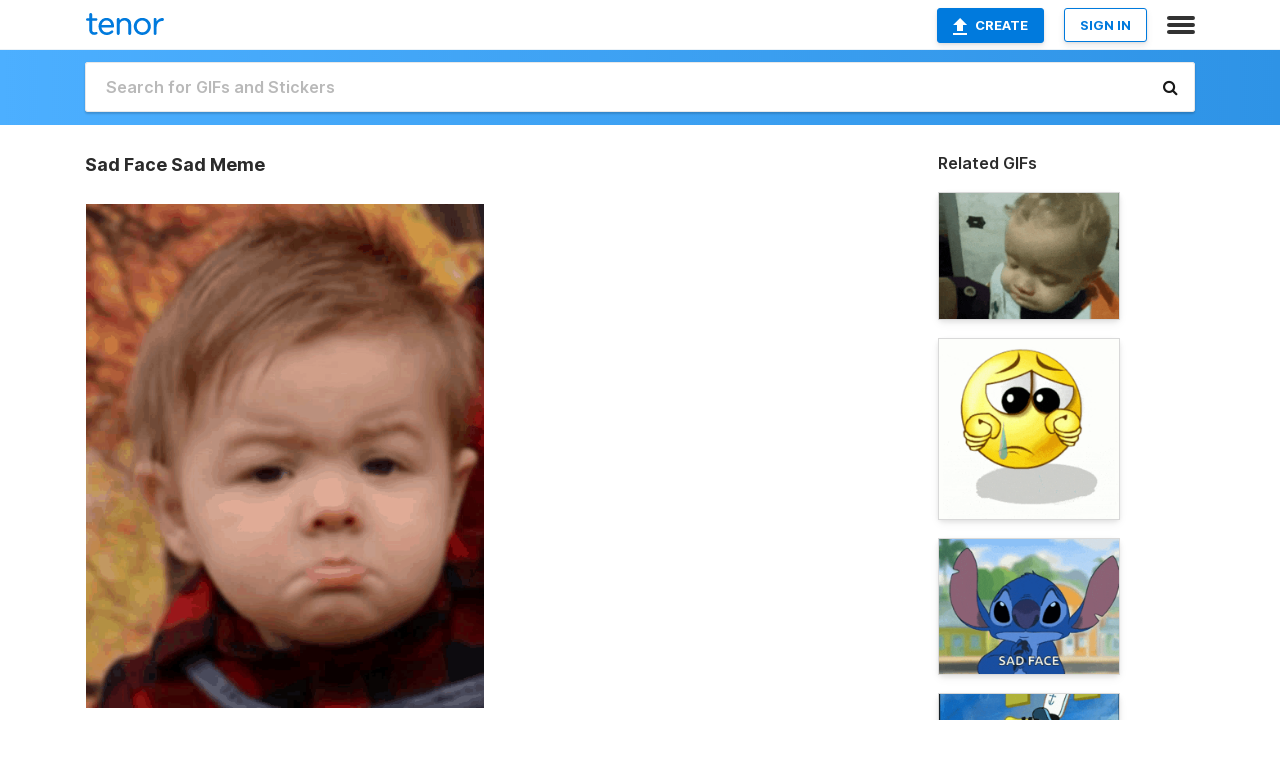

--- FILE ---
content_type: text/html; charset=utf-8
request_url: https://tenor.com/view/sad-face-sad-pout-pouty-face-cry-gif-20279614
body_size: 31653
content:
<!DOCTYPE html>
<html lang="en" dir="ltr"><head><script id="data" type="text/x-cache" nonce="ZTYwMmZjOGItZGRiMy00OWE1LThmODgtMGI0MTk0NTZkYTA3">[base64]</script><title class="dynamic">Sad Face Sad Meme - Sad Face Sad Pout - Discover &amp; Share GIFs</title><link class="dynamic" rel="canonical" href="https://tenor.com/view/sad-face-sad-pout-pouty-face-cry-gif-20279614"><meta class="dynamic" name="keywords" content="Sad Face,sad,pout,Pouty Face,cry,annoyed,gif,animated gif,gifs,meme"><meta class="dynamic" name="description" content="The perfect Sad Face Sad Pout Animated GIF for your conversation. Discover and Share the best GIFs on Tenor."><meta class="dynamic" name="twitter:title" content="Sad Face Sad Meme - Sad Face Sad Pout - Discover &amp; Share GIFs"><meta class="dynamic" name="twitter:description" content="The perfect Sad Face Sad Pout Animated GIF for your conversation. Discover and Share the best GIFs on Tenor."><meta class="dynamic" name="twitter:site" content="@gifkeyboard"><meta class="dynamic" name="twitter:app:name:iphone" content="GIF Keyboard"><meta class="dynamic" name="twitter:app:name:ipad" content="GIF Keyboard"><meta class="dynamic" name="twitter:app:name:googleplay" content="GIF Keyboard"><meta class="dynamic" name="twitter:app:id:iphone" content="917932200"><meta class="dynamic" name="twitter:app:id:ipad" content="917932200"><meta class="dynamic" name="twitter:app:id:googleplay" content="com.riffsy.FBMGIFApp"><meta class="dynamic" property="al:ios:app_name" content="GIF Keyboard"><meta class="dynamic" property="al:ios:app_store_id" content="917932200"><meta class="dynamic" property="al:android:package" content="com.riffsy.FBMGIFApp"><meta class="dynamic" property="al:android:app_name" content="GIF Keyboard"><meta class="dynamic" property="fb:app_id" content="374882289330575"><meta class="dynamic" property="og:site_name" content="Tenor"><meta class="dynamic" property="og:title" content="Sad Face Sad Meme - Sad Face Sad Pout - Discover &amp; Share GIFs"><meta class="dynamic" name="apple-itunes-app" content="app-id=917932200,app-argument=https://tenor.com/view/sad-face-sad-pout-pouty-face-cry-gif-20279614"><meta class="dynamic" name="twitter:app:url:iphone" content="riffsykeyboard://riff/9896697227914405607"><meta class="dynamic" name="twitter:app:url:ipad" content="riffsykeyboard://riff/9896697227914405607"><meta class="dynamic" name="twitter:app:url:googleplay" content="riffsy://gifs/9896697227914405607"><meta class="dynamic" property="al:ios:url" content="riffsykeyboard://riff/9896697227914405607"><meta class="dynamic" property="al:android:url" content="riffsy://gifs/9896697227914405607"><link class="dynamic" rel="alternate" href="ios-app://917932200/riffsykeyboard/riff/9896697227914405607"><link class="dynamic" rel="alternate" href="android-app://com.riffsy.FBMGIFApp/riffsy/gifs/9896697227914405607"><meta class="dynamic" name="twitter:image" content="https://media1.tenor.com/m/iVghsZ9uZucAAAAC/sad-face-sad.gif"><meta class="dynamic" name="twitter:card" content="player"><meta class="dynamic" name="twitter:player" content="undefined?playertype=card"><meta class="dynamic" name="twitter:player:width" content="498"><meta class="dynamic" name="twitter:player:height" content="631"><meta class="dynamic" name="twitter:player:stream" content="https://media.tenor.com/iVghsZ9uZucAAAPo/sad-face-sad.mp4"><meta class="dynamic" name="twitter:player:stream:content_type" content="video/mp4"><link class="dynamic" rel="alternate" type="application/json+oembed" title="GIF oEmbed Profile" href="https://tenor.com/oembed?url=https%3A%2F%2Ftenor.com%2Fview%2Fsad-face-sad-pout-pouty-face-cry-gif-20279614"><link class="dynamic" rel="alternate" type="text/xml+oembed" title="GIF oEmbed Profile" href="https://tenor.com/oembed?url=https%3A%2F%2Ftenor.com%2Fview%2Fsad-face-sad-pout-pouty-face-cry-gif-20279614&amp;format=xml"><link rel="image_src" href="https://media1.tenor.com/m/iVghsZ9uZucAAAAC/sad-face-sad.gif"><meta class="dynamic" property="og:url" content="https://media1.tenor.com/m/iVghsZ9uZucAAAAC/sad-face-sad.gif"><meta class="dynamic" property="og:description" content="Click to view the GIF"><meta class="dynamic" property="og:type" content="video.other"><meta class="dynamic" property="og:image" content="https://media1.tenor.com/m/iVghsZ9uZucAAAAC/sad-face-sad.gif"><meta class="dynamic" property="og:image:type" content="image/gif"><meta class="dynamic" property="og:image:width" content="393"><meta class="dynamic" property="og:image:height" content="498"><meta class="dynamic" property="og:video" content="https://media.tenor.com/iVghsZ9uZucAAAPo/sad-face-sad.mp4"><meta class="dynamic" property="og:video:secure_url" content="https://media.tenor.com/iVghsZ9uZucAAAPo/sad-face-sad.mp4"><meta class="dynamic" property="og:video:type" content="video/mp4"><meta class="dynamic" property="og:video:width" content="506"><meta class="dynamic" property="og:video:height" content="640"><meta class="dynamic" property="og:video" content="https://media.tenor.com/iVghsZ9uZucAAAPs/sad-face-sad.webm"><meta class="dynamic" property="og:video:secure_url" content="https://media.tenor.com/iVghsZ9uZucAAAPs/sad-face-sad.webm"><meta class="dynamic" property="og:video:type" content="video/webm"><meta class="dynamic" property="og:video:width" content="506"><meta class="dynamic" property="og:video:height" content="640"><script class="dynamic" type="application/ld+json">{"@context":"http:\u002F\u002Fschema.org","@type":"Article","author":"Bestmimiever2020","creator":"Bestmimiever2020","headline":"Sad Face Sad Meme - Sad Face Sad Pout - Discover & Share GIFs","name":"Sad Face Sad Meme - Sad Face Sad Pout - Discover & Share GIFs","url":"https:\u002F\u002Ftenor.com\u002Fview\u002Fsad-face-sad-pout-pouty-face-cry-gif-20279614","mainEntityOfPage":"https:\u002F\u002Ftenor.com\u002Fview\u002Fsad-face-sad-pout-pouty-face-cry-gif-20279614","keywords":"Sad Face,sad,pout,Pouty Face,cry,annoyed,gif,animated gif,gifs,meme","dateModified":"2021-02-07T18:20:20.691Z","datePublished":"2021-02-07T18:20:20.691Z","publisher":{"@context":"http:\u002F\u002Fschema.org","@type":"Organization","name":"Tenor","logo":{"@type":"ImageObject","url":"https:\u002F\u002Ftenor.com\u002Fassets\u002Fimg\u002Ftenor-app-icon.png"},"sameAs":["https:\u002F\u002Ftwitter.com\u002Fgifkeyboard","https:\u002F\u002Fwww.facebook.com\u002Ftenorapp\u002F","https:\u002F\u002Fwww.linkedin.com\u002Fcompany\u002Ftenorinc\u002F"]},"image":{"@context":"http:\u002F\u002Fschema.org","@type":"ImageObject","author":"Bestmimiever2020","creator":"Bestmimiever2020","name":"Sad Face Sad Meme - Sad Face Sad Pout - Discover & Share GIFs","keywords":"Sad Face,sad,pout,Pouty Face,cry,annoyed,gif,animated gif,gifs,meme","description":"The perfect Sad Face Sad Pout Animated GIF for your conversation. Discover and Share the best GIFs on Tenor.","url":"https:\u002F\u002Ftenor.com\u002Fview\u002Fsad-face-sad-pout-pouty-face-cry-gif-20279614","contentUrl":"https:\u002F\u002Fmedia1.tenor.com\u002Fm\u002FiVghsZ9uZucAAAAC\u002Fsad-face-sad.gif","thumbnailUrl":"https:\u002F\u002Fmedia.tenor.com\u002FiVghsZ9uZucAAAAe\u002Fsad-face-sad.png","width":393,"height":498,"dateCreated":"2021-02-07T18:20:20.691Z","uploadDate":"2021-02-07T18:20:20.691Z","representativeOfPage":true},"video":{"@context":"http:\u002F\u002Fschema.org","@type":"VideoObject","author":"Bestmimiever2020","creator":"Bestmimiever2020","name":"Sad Face Sad Meme - Sad Face Sad Pout - Discover & Share GIFs","keywords":"Sad Face,sad,pout,Pouty Face,cry,annoyed,gif,animated gif,gifs,meme","description":"The perfect Sad Face Sad Pout Animated GIF for your conversation. Discover and Share the best GIFs on Tenor.","url":"https:\u002F\u002Ftenor.com\u002Fview\u002Fsad-face-sad-pout-pouty-face-cry-gif-20279614","contentUrl":"https:\u002F\u002Fmedia.tenor.com\u002FiVghsZ9uZucAAAPo\u002Fsad-face-sad.mp4","thumbnailUrl":"https:\u002F\u002Fmedia.tenor.com\u002FiVghsZ9uZucAAAAe\u002Fsad-face-sad.png","width":506,"height":640,"dateCreated":"2021-02-07T18:20:20.691Z","uploadDate":"2021-02-07T18:20:20.691Z","duration":"PT0M0S"}}</script><link rel="preconnect" href="https://www.googletagmanager.com"><link rel="preconnect" href="https://www.google-analytics.com"><link rel="dns-prefetch" href="//media.tenor.com"><link rel="preconnect" href="https://media.tenor.com"><link rel="stylesheet" type="text/css" href="/assets/dist/main.min.css?release=r20260113-1-master-c4169"><meta charset="UTF-8"><meta name="viewport" content="width=device-width, initial-scale=1"><link rel="manifest" href="/assets/manifest.json"><link rel="shortcut icon" type="image/png" href="/assets/img/favicon/favicon-16x16.png"><link rel="apple-touch-icon" sizes="57x57" href="/assets/img/favicon/apple-touch-icon-57x57.png"><link rel="apple-touch-icon" sizes="60x60" href="/assets/img/favicon/apple-touch-icon-60x60.png"><link rel="apple-touch-icon" sizes="72x72" href="/assets/img/favicon/apple-touch-icon-72x72.png"><link rel="icon" type="image/png" href="/assets/img/favicon/favicon-16x16.png" sizes="16x16"><link rel="icon" type="image/png" href="/assets/img/favicon/favicon-32x32.png" sizes="32x32"><link rel="search" type="application/opensearchdescription+xml" href="/opensearch.xml" title="Tenor"><link rel="alternate" hreflang="x-default" href="https://tenor.com/view/sad-face-sad-pout-pouty-face-cry-gif-20279614"><link rel="alternate" hreflang="af" href="https://tenor.com/af/view/sad-face-sad-pout-pouty-face-cry-gif-20279614"><link rel="alternate" hreflang="am" href="https://tenor.com/am/view/sad-face-sad-pout-pouty-face-cry-gif-20279614"><link rel="alternate" hreflang="az" href="https://tenor.com/az/view/sad-face-sad-pout-pouty-face-cry-gif-20279614"><link rel="alternate" hreflang="be" href="https://tenor.com/be/view/sad-face-sad-pout-pouty-face-cry-gif-20279614"><link rel="alternate" hreflang="bg" href="https://tenor.com/bg/view/sad-face-sad-pout-pouty-face-cry-gif-20279614"><link rel="alternate" hreflang="bn" href="https://tenor.com/bn/view/sad-face-sad-pout-pouty-face-cry-gif-20279614"><link rel="alternate" hreflang="bs" href="https://tenor.com/bs/view/sad-face-sad-pout-pouty-face-cry-gif-20279614"><link rel="alternate" hreflang="ca" href="https://tenor.com/ca/view/sad-face-sad-pout-pouty-face-cry-gif-20279614"><link rel="alternate" hreflang="cs" href="https://tenor.com/cs/view/sad-face-sad-pout-pouty-face-cry-gif-20279614"><link rel="alternate" hreflang="da" href="https://tenor.com/da/view/sad-face-sad-pout-pouty-face-cry-gif-20279614"><link rel="alternate" hreflang="de" href="https://tenor.com/de/view/sad-face-sad-pout-pouty-face-cry-gif-20279614"><link rel="alternate" hreflang="de-AT" href="https://tenor.com/de-AT/view/sad-face-sad-pout-pouty-face-cry-gif-20279614"><link rel="alternate" hreflang="de-CH" href="https://tenor.com/de-CH/view/sad-face-sad-pout-pouty-face-cry-gif-20279614"><link rel="alternate" hreflang="el" href="https://tenor.com/el/view/sad-face-sad-pout-pouty-face-cry-gif-20279614"><link rel="alternate" hreflang="en-AU" href="https://tenor.com/en-AU/view/sad-face-sad-pout-pouty-face-cry-gif-20279614"><link rel="alternate" hreflang="en-CA" href="https://tenor.com/en-CA/view/sad-face-sad-pout-pouty-face-cry-gif-20279614"><link rel="alternate" hreflang="en-GB" href="https://tenor.com/en-GB/view/sad-face-sad-pout-pouty-face-cry-gif-20279614"><link rel="alternate" hreflang="en-IE" href="https://tenor.com/en-IE/view/sad-face-sad-pout-pouty-face-cry-gif-20279614"><link rel="alternate" hreflang="en-IN" href="https://tenor.com/en-IN/view/sad-face-sad-pout-pouty-face-cry-gif-20279614"><link rel="alternate" hreflang="en-NZ" href="https://tenor.com/en-NZ/view/sad-face-sad-pout-pouty-face-cry-gif-20279614"><link rel="alternate" hreflang="en-SG" href="https://tenor.com/en-SG/view/sad-face-sad-pout-pouty-face-cry-gif-20279614"><link rel="alternate" hreflang="en-ZA" href="https://tenor.com/en-ZA/view/sad-face-sad-pout-pouty-face-cry-gif-20279614"><link rel="alternate" hreflang="es" href="https://tenor.com/es/view/sad-face-sad-pout-pouty-face-cry-gif-20279614"><link rel="alternate" hreflang="es-419" href="https://tenor.com/es-419/view/sad-face-sad-pout-pouty-face-cry-gif-20279614"><link rel="alternate" hreflang="es-AR" href="https://tenor.com/es-AR/view/sad-face-sad-pout-pouty-face-cry-gif-20279614"><link rel="alternate" hreflang="es-BO" href="https://tenor.com/es-BO/view/sad-face-sad-pout-pouty-face-cry-gif-20279614"><link rel="alternate" hreflang="es-CL" href="https://tenor.com/es-CL/view/sad-face-sad-pout-pouty-face-cry-gif-20279614"><link rel="alternate" hreflang="es-CO" href="https://tenor.com/es-CO/view/sad-face-sad-pout-pouty-face-cry-gif-20279614"><link rel="alternate" hreflang="es-CR" href="https://tenor.com/es-CR/view/sad-face-sad-pout-pouty-face-cry-gif-20279614"><link rel="alternate" hreflang="es-DO" href="https://tenor.com/es-DO/view/sad-face-sad-pout-pouty-face-cry-gif-20279614"><link rel="alternate" hreflang="es-EC" href="https://tenor.com/es-EC/view/sad-face-sad-pout-pouty-face-cry-gif-20279614"><link rel="alternate" hreflang="es-GT" href="https://tenor.com/es-GT/view/sad-face-sad-pout-pouty-face-cry-gif-20279614"><link rel="alternate" hreflang="es-HN" href="https://tenor.com/es-HN/view/sad-face-sad-pout-pouty-face-cry-gif-20279614"><link rel="alternate" hreflang="es-MX" href="https://tenor.com/es-MX/view/sad-face-sad-pout-pouty-face-cry-gif-20279614"><link rel="alternate" hreflang="es-NI" href="https://tenor.com/es-NI/view/sad-face-sad-pout-pouty-face-cry-gif-20279614"><link rel="alternate" hreflang="es-PA" href="https://tenor.com/es-PA/view/sad-face-sad-pout-pouty-face-cry-gif-20279614"><link rel="alternate" hreflang="es-PE" href="https://tenor.com/es-PE/view/sad-face-sad-pout-pouty-face-cry-gif-20279614"><link rel="alternate" hreflang="es-PR" href="https://tenor.com/es-PR/view/sad-face-sad-pout-pouty-face-cry-gif-20279614"><link rel="alternate" hreflang="es-PY" href="https://tenor.com/es-PY/view/sad-face-sad-pout-pouty-face-cry-gif-20279614"><link rel="alternate" hreflang="es-SV" href="https://tenor.com/es-SV/view/sad-face-sad-pout-pouty-face-cry-gif-20279614"><link rel="alternate" hreflang="es-US" href="https://tenor.com/es-US/view/sad-face-sad-pout-pouty-face-cry-gif-20279614"><link rel="alternate" hreflang="es-UY" href="https://tenor.com/es-UY/view/sad-face-sad-pout-pouty-face-cry-gif-20279614"><link rel="alternate" hreflang="es-VE" href="https://tenor.com/es-VE/view/sad-face-sad-pout-pouty-face-cry-gif-20279614"><link rel="alternate" hreflang="et" href="https://tenor.com/et/view/sad-face-sad-pout-pouty-face-cry-gif-20279614"><link rel="alternate" hreflang="eu" href="https://tenor.com/eu/view/sad-face-sad-pout-pouty-face-cry-gif-20279614"><link rel="alternate" hreflang="fi" href="https://tenor.com/fi/view/sad-face-sad-pout-pouty-face-cry-gif-20279614"><link rel="alternate" hreflang="fil" href="https://tenor.com/fil/view/sad-face-sad-pout-pouty-face-cry-gif-20279614"><link rel="alternate" hreflang="fr" href="https://tenor.com/fr/view/sad-face-sad-pout-pouty-face-cry-gif-20279614"><link rel="alternate" hreflang="fr-CA" href="https://tenor.com/fr-CA/view/sad-face-sad-pout-pouty-face-cry-gif-20279614"><link rel="alternate" hreflang="fr-CH" href="https://tenor.com/fr-CH/view/sad-face-sad-pout-pouty-face-cry-gif-20279614"><link rel="alternate" hreflang="gl" href="https://tenor.com/gl/view/sad-face-sad-pout-pouty-face-cry-gif-20279614"><link rel="alternate" hreflang="gu" href="https://tenor.com/gu/view/sad-face-sad-pout-pouty-face-cry-gif-20279614"><link rel="alternate" hreflang="hi" href="https://tenor.com/hi/view/sad-face-sad-pout-pouty-face-cry-gif-20279614"><link rel="alternate" hreflang="hr" href="https://tenor.com/hr/view/sad-face-sad-pout-pouty-face-cry-gif-20279614"><link rel="alternate" hreflang="hu" href="https://tenor.com/hu/view/sad-face-sad-pout-pouty-face-cry-gif-20279614"><link rel="alternate" hreflang="hy" href="https://tenor.com/hy/view/sad-face-sad-pout-pouty-face-cry-gif-20279614"><link rel="alternate" hreflang="id" href="https://tenor.com/id/view/sad-face-sad-pout-pouty-face-cry-gif-20279614"><link rel="alternate" hreflang="is" href="https://tenor.com/is/view/sad-face-sad-pout-pouty-face-cry-gif-20279614"><link rel="alternate" hreflang="it" href="https://tenor.com/it/view/sad-face-sad-pout-pouty-face-cry-gif-20279614"><link rel="alternate" hreflang="ja" href="https://tenor.com/ja/view/sad-face-sad-pout-pouty-face-cry-gif-20279614"><link rel="alternate" hreflang="ka" href="https://tenor.com/ka/view/sad-face-sad-pout-pouty-face-cry-gif-20279614"><link rel="alternate" hreflang="kk" href="https://tenor.com/kk/view/sad-face-sad-pout-pouty-face-cry-gif-20279614"><link rel="alternate" hreflang="km" href="https://tenor.com/km/view/sad-face-sad-pout-pouty-face-cry-gif-20279614"><link rel="alternate" hreflang="kn" href="https://tenor.com/kn/view/sad-face-sad-pout-pouty-face-cry-gif-20279614"><link rel="alternate" hreflang="ko" href="https://tenor.com/ko/view/sad-face-sad-pout-pouty-face-cry-gif-20279614"><link rel="alternate" hreflang="ky" href="https://tenor.com/ky/view/sad-face-sad-pout-pouty-face-cry-gif-20279614"><link rel="alternate" hreflang="lo" href="https://tenor.com/lo/view/sad-face-sad-pout-pouty-face-cry-gif-20279614"><link rel="alternate" hreflang="lt" href="https://tenor.com/lt/view/sad-face-sad-pout-pouty-face-cry-gif-20279614"><link rel="alternate" hreflang="lv" href="https://tenor.com/lv/view/sad-face-sad-pout-pouty-face-cry-gif-20279614"><link rel="alternate" hreflang="mk" href="https://tenor.com/mk/view/sad-face-sad-pout-pouty-face-cry-gif-20279614"><link rel="alternate" hreflang="ml" href="https://tenor.com/ml/view/sad-face-sad-pout-pouty-face-cry-gif-20279614"><link rel="alternate" hreflang="mn" href="https://tenor.com/mn/view/sad-face-sad-pout-pouty-face-cry-gif-20279614"><link rel="alternate" hreflang="mo" href="https://tenor.com/mo/view/sad-face-sad-pout-pouty-face-cry-gif-20279614"><link rel="alternate" hreflang="mr" href="https://tenor.com/mr/view/sad-face-sad-pout-pouty-face-cry-gif-20279614"><link rel="alternate" hreflang="ms" href="https://tenor.com/ms/view/sad-face-sad-pout-pouty-face-cry-gif-20279614"><link rel="alternate" hreflang="my" href="https://tenor.com/my/view/sad-face-sad-pout-pouty-face-cry-gif-20279614"><link rel="alternate" hreflang="ne" href="https://tenor.com/ne/view/sad-face-sad-pout-pouty-face-cry-gif-20279614"><link rel="alternate" hreflang="nl" href="https://tenor.com/nl/view/sad-face-sad-pout-pouty-face-cry-gif-20279614"><link rel="alternate" hreflang="no" href="https://tenor.com/no/view/sad-face-sad-pout-pouty-face-cry-gif-20279614"><link rel="alternate" hreflang="pa" href="https://tenor.com/pa/view/sad-face-sad-pout-pouty-face-cry-gif-20279614"><link rel="alternate" hreflang="pl" href="https://tenor.com/pl/view/sad-face-sad-pout-pouty-face-cry-gif-20279614"><link rel="alternate" hreflang="pt" href="https://tenor.com/pt/view/sad-face-sad-pout-pouty-face-cry-gif-20279614"><link rel="alternate" hreflang="pt-BR" href="https://tenor.com/pt-BR/view/sad-face-sad-pout-pouty-face-cry-gif-20279614"><link rel="alternate" hreflang="pt-PT" href="https://tenor.com/pt-PT/view/sad-face-sad-pout-pouty-face-cry-gif-20279614"><link rel="alternate" hreflang="ro" href="https://tenor.com/ro/view/sad-face-sad-pout-pouty-face-cry-gif-20279614"><link rel="alternate" hreflang="ru" href="https://tenor.com/ru/view/sad-face-sad-pout-pouty-face-cry-gif-20279614"><link rel="alternate" hreflang="si" href="https://tenor.com/si/view/sad-face-sad-pout-pouty-face-cry-gif-20279614"><link rel="alternate" hreflang="sk" href="https://tenor.com/sk/view/sad-face-sad-pout-pouty-face-cry-gif-20279614"><link rel="alternate" hreflang="sl" href="https://tenor.com/sl/view/sad-face-sad-pout-pouty-face-cry-gif-20279614"><link rel="alternate" hreflang="sq" href="https://tenor.com/sq/view/sad-face-sad-pout-pouty-face-cry-gif-20279614"><link rel="alternate" hreflang="sr" href="https://tenor.com/sr/view/sad-face-sad-pout-pouty-face-cry-gif-20279614"><link rel="alternate" hreflang="sr-Latn" href="https://tenor.com/sr-Latn/view/sad-face-sad-pout-pouty-face-cry-gif-20279614"><link rel="alternate" hreflang="sv" href="https://tenor.com/sv/view/sad-face-sad-pout-pouty-face-cry-gif-20279614"><link rel="alternate" hreflang="sw" href="https://tenor.com/sw/view/sad-face-sad-pout-pouty-face-cry-gif-20279614"><link rel="alternate" hreflang="ta" href="https://tenor.com/ta/view/sad-face-sad-pout-pouty-face-cry-gif-20279614"><link rel="alternate" hreflang="te" href="https://tenor.com/te/view/sad-face-sad-pout-pouty-face-cry-gif-20279614"><link rel="alternate" hreflang="th" href="https://tenor.com/th/view/sad-face-sad-pout-pouty-face-cry-gif-20279614"><link rel="alternate" hreflang="tl" href="https://tenor.com/tl/view/sad-face-sad-pout-pouty-face-cry-gif-20279614"><link rel="alternate" hreflang="tr" href="https://tenor.com/tr/view/sad-face-sad-pout-pouty-face-cry-gif-20279614"><link rel="alternate" hreflang="uk" href="https://tenor.com/uk/view/sad-face-sad-pout-pouty-face-cry-gif-20279614"><link rel="alternate" hreflang="uz" href="https://tenor.com/uz/view/sad-face-sad-pout-pouty-face-cry-gif-20279614"><link rel="alternate" hreflang="vi" href="https://tenor.com/vi/view/sad-face-sad-pout-pouty-face-cry-gif-20279614"><link rel="alternate" hreflang="zh-CN" href="https://tenor.com/zh-CN/view/sad-face-sad-pout-pouty-face-cry-gif-20279614"><link rel="alternate" hreflang="zh-HK" href="https://tenor.com/zh-HK/view/sad-face-sad-pout-pouty-face-cry-gif-20279614"><link rel="alternate" hreflang="zh-TW" href="https://tenor.com/zh-TW/view/sad-face-sad-pout-pouty-face-cry-gif-20279614"><link rel="alternate" hreflang="zu" href="https://tenor.com/zu/view/sad-face-sad-pout-pouty-face-cry-gif-20279614"></head><body><script async type="text/javascript" src="/assets/dist/main.min.js?release=r20260113-1-master-c4169" fetchpriority="high"></script><div id="root"><div class="BaseApp"><div class="Banner TOSBanner hidden"><div class="container"><span class="iconfont-remove" aria-hidden="true"></span>We&#039;ve updated our <span class="linkElements"><a href="/legal-terms" rel="noopener">Terms of Service</a> and <a href="https://policies.google.com/privacy?hl=en" rel="noopener">Privacy Policy</a></span>. By continuing you agree to Tenor&#039;s <span class="linkElements"><a href="/legal-terms" rel="noopener">Terms of Service</a> and <a href="https://policies.google.com/privacy?hl=en" rel="noopener">Privacy Policy</a></span>.</div></div><div class="Banner LanguageBanner hidden"><div class="container"><span class="iconfont-remove" aria-hidden="true"></span><div>Tenor.com has been translated based on your browser&#039;s language setting. If you want to change the language, click <span class="linkElements"><button>here</button></span>.</div></div></div><nav class="NavBar"><div class="container"><span itemscope itemtype="http://schema.org/Organization"><a class="navbar-brand" itemProp="url" href="/"><img src="/assets/img/tenor-logo.svg" width="80" height="22" alt="Tenor logo" itemprop="logo"></a></span><div class="nav-buttons"><div class="account-buttons"><a class="button upload-button" href="/gif-maker?utm_source=nav-bar&amp;utm_medium=internal&amp;utm_campaign=gif-maker-entrypoints"><img src="/assets/icons/upload-icon.svg" width="14" height="17" alt="Upload icon">Create</a><button class="white-button">SIGN IN</button></div><span class=" ToggleMenu"><span class="menu-button navicon-button x ToggleMenu-button"><div class="navicon"></div></span><div class="animated NavMenu"><div class="section"><div class="header">Products</div><ul><li><a href="https://apps.apple.com/app/apple-store/id917932200?pt=39040802&amp;ct=NavGifKeyboard&amp;mt=8" rel="noopener">GIF Keyboard</a></li><li><a href="https://play.google.com/store/apps/details?id=com.riffsy.FBMGIFApp" rel="noopener">Android</a></li><li><a href="/contentpartners">Content Partners</a></li></ul></div><div class="section"><div class="header">Explore</div><ul><li><button>Language</button></li><li><a href="/reactions">Reaction GIFs</a></li><li><a href="/explore">Explore GIFs</a></li></ul></div><div class="section"><div class="header">Company</div><ul><li><a href="/press">Press</a></li><li><a href="https://blog.tenor.com/" rel="noopener">Blog</a></li><li><a href="https://support.google.com/tenor" rel="noopener">FAQ</a></li><li><a href="/legal-terms">Terms and Privacy</a></li><li><a href="/assets/dist/licenses.txt" rel="noopener">Website Licenses</a></li><li><a href="https://support.google.com/tenor/gethelp?hl=en" rel="noopener">Contact Us</a></li></ul></div><div class="section"><div class="header">API</div><ul><li><a href="/gifapi" rel="noopener">Tenor GIF API</a></li><li><a href="https://developers.google.com/tenor/guides/endpoints" rel="noopener">GIF API Documentation</a></li><li><a href="/gifapi/unity-ar-gif-sdk" rel="noopener">Unity AR SDK</a></li></ul></div></div></span></div></div></nav><div class="TopBarComponent TopSearchBar"><div class="TopBar"><div class="container"><a class="navbar-brand" itemProp="url" href="/"><img src="/assets/img/tenor-logo-white.svg" width="80" height="22" alt="Tenor logo" itemprop="logo"></a><div class="search-bar-wrapper"><form class="SearchBar"><input name="q" value="" placeholder="Search for GIFs and Stickers" autocomplete="off"><span class="iconfont-search" aria-hidden="true"></span></form></div></div></div></div><div class="GifPage container page"><!--!--><div class="main-container"><h1 style="margin-bottom:30px;">Sad Face Sad Meme</h1><div class="single-view-container" itemscope itemtype="http://schema.org/Article"><meta itemprop="url" content="https://tenor.com/view/sad-face-sad-pout-pouty-face-cry-gif-20279614"><meta itemprop="mainEntityOfPage" content="https://tenor.com/view/sad-face-sad-pout-pouty-face-cry-gif-20279614"><meta itemprop="keywords" content="Sad Face,sad,pout,Pouty Face,cry,annoyed,gif,animated gif,gifs,meme"><meta itemprop="dateModified" content="2021-02-07T18:20:20.691Z"><meta itemprop="datePublished" content="2021-02-07T18:20:20.691Z"><meta itemprop="author" content="Bestmimiever2020"><meta itemprop="creator" content="Bestmimiever2020"><meta itemprop="headline" content="Sad Face Sad Meme - Sad Face Sad Pout - Discover &amp; Share GIFs"><meta itemprop="name" content="Sad Face Sad Meme - Sad Face Sad Pout - Discover &amp; Share GIFs"><span class="hide" itemprop="publisher" itemscope itemtype="http://schema.org/Organization"><meta itemprop="name" content="Tenor"><meta itemprop="logo" content="https://tenor.com/assets/img/tenor-app-icon.png"></span><div><div id="single-gif-container"><div itemprop="image" itemscope itemtype="http://schema.org/ImageObject"><meta itemprop="keywords" content="Sad Face,sad,pout,Pouty Face,cry,annoyed,gif,animated gif,gifs,meme"><meta itemprop="dateCreated" content="2021-02-07T18:20:20.691Z"><meta itemprop="uploadDate" content="2021-02-07T18:20:20.691Z"><meta itemprop="author" content="Bestmimiever2020"><meta itemprop="creator" content="Bestmimiever2020"><meta itemprop="embedUrl"><meta itemprop="representativeOfPage" content="true"><meta itemprop="url" content="https://tenor.com/view/sad-face-sad-pout-pouty-face-cry-gif-20279614"><meta itemprop="duration" content="PT0M0S"><meta itemprop="contentUrl" content="https://media1.tenor.com/m/iVghsZ9uZucAAAAC/sad-face-sad.gif"><meta itemprop="width" content="393"><meta itemprop="height" content="498"><div class="Meme" style="width:400px;height:505.9288537549407px;"><img src="https://media1.tenor.com/m/iVghsZ9uZucAAAAd/sad-face-sad.gif" width="400" height="505.9288537549407" alt="a baby in a plaid shirt is making an angry face" style="max-width:400px;min-height:;" fetchpriority="high"></div></div></div></div></div><div class="gif-details-container"><div class="gif-actions"><div class="extra-controls"><div class="QualityToggle"><button class="" disabled> ● SD GIF </button><button class="" disabled> ● HD GIF </button></div><a class="caption-gif-button" href="/gif-maker?caption_item_id=9896697227914405607&amp;utm_source=gif-caption&amp;utm_medium=internal&amp;utm_campaign=gif-maker-entrypoints">CAPTION</a><span class="GifFavButton FavButton" aria-hidden="true"></span></div><div class="profile-info"><a rel="author" href="/users/bestmimiever2020"><div class="ProfileImage" style="background-image:linear-gradient(135deg, #6ba1fa, #f55fe3);">B</div></a><a class="author-username" rel="author" href="/users/bestmimiever2020">Bestmimiever2020</a><span></span></div></div><div class="gif-details share-buttons"><a class="ShareIcon" href="https://apps.apple.com/app/apple-store/id917932200?pt=39040802&amp;ct=iMessageItemView&amp;mt=8" rel="noopener"><div class="Tooltip"><span class="content">Share to iMessage.</span></div><img src="/assets/img/icons/imessage.svg" alt="iMessage icon"></a><a class="ShareIcon" href="https://www.facebook.com/sharer/sharer.php?u=https%3A%2F%2Ftenor.com%2Fview%2Fsad-face-sad-pout-pouty-face-cry-gif-20279614%3Futm_source%3Dshare-button%26utm_medium%3DSocial%26utm_content%3Dfacebook" rel="noopener"><div class="Tooltip"><span class="content">Share to Facebook.</span></div><img src="/assets/img/icons/facebook.svg" alt="Facebook icon"></a><a class="ShareIcon" href="https://twitter.com/share?url=https%3A%2F%2Ftenor.com%2Fview%2Fsad-face-sad-pout-pouty-face-cry-gif-20279614%3Futm_source%3Dshare-button%26utm_medium%3DSocial%26utm_content%3Dtwitter&amp;via=gifkeyboard&amp;hashtags=Sad Face,sad,pout" rel="noopener"><div class="Tooltip"><span class="content">Share to Twitter.</span></div><img src="/assets/img/icons/twitter.svg" alt="Twitter icon"></a><a class="ShareIcon" href="https://www.reddit.com/submit?url=https%3A%2F%2Ftenor.com%2Fview%2Fsad-face-sad-pout-pouty-face-cry-gif-20279614%3Futm_source%3Dshare-button%26utm_medium%3DSocial%26utm_content%3Dreddit&amp;title=Sad%20Face%20Sad%20Meme%20-%20Sad%20Face%20Sad%20Pout%20-%20Discover%20%26%20Share%20GIFs" rel="noopener"><div class="Tooltip"><span class="content">Share to Reddit.</span></div><img src="/assets/img/icons/reddit.svg" alt="Reddit icon"></a><a class="ShareIcon" href="https://pinterest.com/pin/create/bookmarklet/?media=https%3A%2F%2Fmedia1.tenor.com%2Fm%2FiVghsZ9uZucAAAAC%2Fsad-face-sad.gif&amp;url=https%3A%2F%2Ftenor.com%2Fview%2Fsad-face-sad-pout-pouty-face-cry-gif-20279614%3Futm_source%3Dshare-button%26utm_medium%3DSocial%26utm_content%3Dpinterest&amp;is_video=false&amp;description=Sad%20Face%20Sad%20Meme%20-%20Sad%20Face%20Sad%20Pout%20-%20Discover%20%26%20Share%20GIFs" rel="noopener"><div class="Tooltip"><span class="content">Share to Pinterest.</span></div><img src="/assets/img/icons/pinterest.svg" alt="Pinterest icon"></a><a class="ShareIcon" href="https://www.tumblr.com/share?v=3&amp;u=https%3A%2F%2Ftenor.com%2Fview%2Fsad-face-sad-pout-pouty-face-cry-gif-20279614%3Futm_source%3Dshare-button%26utm_medium%3DSocial%26utm_content%3Dtumblr&amp;t=Sad%20Face%20Sad%20Meme%20-%20Sad%20Face%20Sad%20Pout%20-%20Discover%20%26%20Share%20GIFs&amp;tags=Sad Face,sad,pout" rel="noopener"><div class="Tooltip"><span class="content">Share to Tumblr.</span></div><img src="/assets/img/icons/tumblr.svg" alt="Tumblr icon"></a><span class="ShareIcon"><div class="Tooltip"><span class="content">Copy link to clipboard.</span></div><img src="/assets/img/icons/link.svg" alt="link icon" data-clipboard-text="https://tenor.com/bxfOI.gif"></span><span class="ShareIcon"><div class="Tooltip"><span class="content">Copy embed to clipboard.</span></div><img src="/assets/img/icons/embed.svg" alt="embed icon" data-clipboard-text="&lt;div class=&quot;tenor-gif-embed&quot; data-postid=&quot;20279614&quot; data-share-method=&quot;host&quot; data-aspect-ratio=&quot;0.790625&quot; data-width=&quot;100%&quot;&gt;&lt;a href=&quot;https://tenor.com/view/sad-face-sad-pout-pouty-face-cry-gif-20279614&quot;&gt;Sad Face Sad Meme&lt;/a&gt;from &lt;a href=&quot;https://tenor.com/search/sad+face-memes&quot;&gt;Sad Face Memes&lt;/a&gt;&lt;/div&gt; &lt;script type=&quot;text/javascript&quot; async src=&quot;https://tenor.com/embed.js&quot;&gt;&lt;/script&gt;"></span><span class="FlagIcon"><div class="Tooltip"><span class="content">Report</span></div><img src="/assets/img/icons/flag.svg" alt="flag icon"></span></div><ul class="tag-list" style="width:100%;"><li><a href="/search/sad-face-gifs"><div class="RelatedTag" style="background-color:#8B98B3;">Sad Face</div></a></li><li><a href="/search/sad-gifs"><div class="RelatedTag" style="background-color:#A68BB3;">sad</div></a></li><li><a href="/search/pout-gifs"><div class="RelatedTag" style="background-color:#B38B98;">pout</div></a></li><li><a href="/search/pouty-face-gifs"><div class="RelatedTag" style="background-color:#A68BB3;">Pouty Face</div></a></li><li><a href="/search/cry-gifs"><div class="RelatedTag" style="background-color:#8BB3B3;">cry</div></a></li><li><a href="/search/annoyed-gifs"><div class="RelatedTag" style="background-color:#B38BB3;">annoyed</div></a></li></ul><div class="gif-details embed" style="display:block;"><h3>Share URL</h3><div class="Copybox share"><!--!--><input type="text" readonly data-clipboard-text="https://tenor.com/view/sad-face-sad-pout-pouty-face-cry-gif-20279614" value="https://tenor.com/view/sad-face-sad-pout-pouty-face-cry-gif-20279614"></div><br><br><h3>Embed</h3><div class="Copybox embed"><!--!--><input type="text" readonly data-clipboard-text="&lt;div class=&quot;tenor-gif-embed&quot; data-postid=&quot;20279614&quot; data-share-method=&quot;host&quot; data-aspect-ratio=&quot;0.790625&quot; data-width=&quot;100%&quot;&gt;&lt;a href=&quot;https://tenor.com/view/sad-face-sad-pout-pouty-face-cry-gif-20279614&quot;&gt;Sad Face Sad Meme&lt;/a&gt;from &lt;a href=&quot;https://tenor.com/search/sad+face-memes&quot;&gt;Sad Face Memes&lt;/a&gt;&lt;/div&gt; &lt;script type=&quot;text/javascript&quot; async src=&quot;https://tenor.com/embed.js&quot;&gt;&lt;/script&gt;" value="&lt;div class=&quot;tenor-gif-embed&quot; data-postid=&quot;20279614&quot; data-share-method=&quot;host&quot; data-aspect-ratio=&quot;0.790625&quot; data-width=&quot;100%&quot;&gt;&lt;a href=&quot;https://tenor.com/view/sad-face-sad-pout-pouty-face-cry-gif-20279614&quot;&gt;Sad Face Sad Meme&lt;/a&gt;from &lt;a href=&quot;https://tenor.com/search/sad+face-memes&quot;&gt;Sad Face Memes&lt;/a&gt;&lt;/div&gt; &lt;script type=&quot;text/javascript&quot; async src=&quot;https://tenor.com/embed.js&quot;&gt;&lt;/script&gt;"></div></div><div class="gif-details non-mobile-only"><h3>Details</h3><dl><dd>Content Description: a baby in a plaid shirt is making an angry face</dd><dd>File Size: 106KB</dd><dd>Dimensions: 393x498</dd><dd>Created: 2/7/2021, 6:20:20 PM</dd></dl></div></div></div><div class="RelatedGifsContainer"><h3>Related GIFs</h3><div class="UniversalGifList" data-columns="1" style="height:1142.2727272727273px;"><div class="column"><figure class="UniversalGifListItem clickable" data-index="0" data-width="220" data-height="154" style="top:0px;"><a href="/view/的9-gif-12565004940729182637"><div class="Gif"><picture><source type="video/mp4" srcset="https://media.tenor.com/rl_da90w6a0AAAP1/%E7%9A%849.mp4 320w"><source media="(max-width:840px)" type="image/webp" srcset="https://media.tenor.com/rl_da90w6a0AAAA1/%E7%9A%849.webp 200w"><img src="https://media.tenor.com/rl_da90w6a0AAAAM/%E7%9A%849.gif" width="180" height="126.00000000000001" alt="a baby with a sad look on his face" loading="lazy"></picture></div><div class="overlay"></div></a><div class="actions"><span class="GifFavButton FavButton" aria-hidden="true"></span></div><figcaption class="tags"><ul><li><a href="/search/的9-gifs">#的9</a></li></ul></figcaption><!--!--></figure><figure class="UniversalGifListItem clickable" data-index="1" data-width="220" data-height="220" style="top:146px;"><a href="/view/smiley-face-sad-tears-rub-eyes-rubbing-eyes-gif-414457671022130245"><div class="Gif"><picture><source type="video/mp4" srcset="https://media.tenor.com/BcBzDk-1tEUAAAP1/smiley-face-sad.mp4 320w"><source media="(max-width:840px)" type="image/webp" srcset="https://media.tenor.com/BcBzDk-1tEUAAAA1/smiley-face-sad.webp 200w"><img src="https://media.tenor.com/BcBzDk-1tEUAAAAM/smiley-face-sad.gif" width="180" height="180" alt="a sad smiley face with a tear coming out of it" loading="lazy"></picture></div><div class="overlay"></div></a><div class="actions"><span class="GifFavButton FavButton" aria-hidden="true"></span></div><figcaption class="tags"><ul><li><a href="/search/smiley-face-gifs">#smiley-face</a></li><li><a href="/search/sad-gifs">#sad</a></li><li><a href="/search/tears-gifs">#tears</a></li><li><a href="/search/rub-eyes-gifs">#rub-eyes</a></li></ul></figcaption><!--!--></figure><figure class="UniversalGifListItem clickable" data-index="2" data-width="220" data-height="165" style="top:346px;"><a href="/view/disney-plus-disney-sad-sad-eyes-sad-face-gif-4275468170175781471"><div class="Gif"><picture><source type="video/mp4" srcset="https://media.tenor.com/O1WDpfvRGl8AAAP1/disney-plus-disney.mp4 320w"><source media="(max-width:840px)" type="image/webp" srcset="https://media.tenor.com/O1WDpfvRGl8AAAA1/disney-plus-disney.webp 200w"><img src="https://media.tenor.com/O1WDpfvRGl8AAAAM/disney-plus-disney.gif" width="180" height="135" alt="stitch from disney &#039;s lilo and stitch is sad" loading="lazy"></picture></div><div class="overlay"></div></a><div class="actions"><span class="GifFavButton FavButton" aria-hidden="true"></span></div><figcaption class="tags"><ul><li><a href="/search/disney-plus-gifs">#Disney-Plus</a></li><li><a href="/search/disney-gifs">#Disney</a></li><li><a href="/search/sad-gifs">#sad</a></li><li><a href="/search/sad-eyes-gifs">#Sad-Eyes</a></li></ul></figcaption><!--!--></figure><figure class="UniversalGifListItem clickable" data-index="3" data-width="220" data-height="146" style="top:501px;"><a href="/view/aww-meme-gif-6707575517981609063"><div class="Gif"><picture><source type="video/mp4" srcset="https://media.tenor.com/XRYYZTVmjGcAAAP1/aww-meme.mp4 320w"><source media="(max-width:840px)" type="image/webp" srcset="https://media.tenor.com/XRYYZTVmjGcAAAA1/aww-meme.webp 200w"><img src="https://media.tenor.com/XRYYZTVmjGcAAAAM/aww-meme.gif" width="180" height="119.45454545454547" alt="a cartoon of spongebob wearing a hat that has the letter t on it" loading="lazy"></picture></div><div class="overlay"></div></a><div class="actions"><span class="GifFavButton FavButton" aria-hidden="true"></span></div><figcaption class="tags"><ul><li><a href="/search/aww-meme-gifs">#aww-meme</a></li></ul></figcaption><!--!--></figure><figure class="UniversalGifListItem clickable" data-index="4" data-width="220" data-height="220" style="top:640.4545454545455px;"><a href="/view/pout-girl-sad-cry-little-girl-gif-20041802"><div class="Gif"><picture><source type="video/mp4" srcset="https://media.tenor.com/TDoaU1-fcDgAAAP1/pout-girl.mp4 320w"><source media="(max-width:840px)" type="image/webp" srcset="https://media.tenor.com/TDoaU1-fcDgAAAA1/pout-girl.webp 200w"><img src="https://media.tenor.com/TDoaU1-fcDgAAAAM/pout-girl.gif" width="180" height="180" alt="a close up of a baby &#039;s face with ejmtv written on the bottom right" loading="lazy"></picture></div><div class="overlay"></div></a><div class="actions"><span class="GifFavButton FavButton" aria-hidden="true"></span></div><figcaption class="tags"><ul><li><a href="/search/pout-gifs">#pout</a></li><li><a href="/search/girl-gifs">#girl</a></li><li><a href="/search/sad-gifs">#sad</a></li><li><a href="/search/cry-gifs">#cry</a></li></ul></figcaption><!--!--></figure><figure class="UniversalGifListItem clickable" data-index="5" data-width="220" data-height="154" style="top:840.4545454545455px;"><a href="/view/的9-gif-15861633468404990584"><div class="Gif"><picture><source type="video/mp4" srcset="https://media.tenor.com/3B_Xmdm6AngAAAP1/%E7%9A%849.mp4 320w"><source media="(max-width:840px)" type="image/webp" srcset="https://media.tenor.com/3B_Xmdm6AngAAAA1/%E7%9A%849.webp 200w"><img src="https://media.tenor.com/3B_Xmdm6AngAAAAM/%E7%9A%849.gif" width="180" height="126.00000000000001" alt="a baby is making a sad face and the word okay is on the bottom right" loading="lazy"></picture></div><div class="overlay"></div></a><div class="actions"><span class="GifFavButton FavButton" aria-hidden="true"></span></div><figcaption class="tags"><ul><li><a href="/search/的9-gifs">#的9</a></li></ul></figcaption><!--!--></figure><figure class="UniversalGifListItem clickable" data-index="6" data-width="220" data-height="166" style="top:986.4545454545455px;"><a href="/view/sad-face-gif-22597465"><div class="Gif"><picture><source type="video/mp4" srcset="https://media.tenor.com/i3zBMIwupvUAAAP1/sad-face.mp4 288w"><source media="(max-width:840px)" type="image/webp" srcset="https://media.tenor.com/i3zBMIwupvUAAAA1/sad-face.webp 200w"><img src="https://media.tenor.com/i3zBMIwupvUAAAAM/sad-face.gif" width="180" height="135.8181818181818" alt="a fish with a sad look on its face" loading="lazy"></picture></div><div class="overlay"></div></a><div class="actions"><span class="GifFavButton FavButton" aria-hidden="true"></span></div><figcaption class="tags"><ul><li><a href="/search/sad-face-gifs">#Sad-Face</a></li></ul></figcaption><!--!--></figure></div><script type="text/javascript" nonce="ZTYwMmZjOGItZGRiMy00OWE1LThmODgtMGI0MTk0NTZkYTA3">/*! licenses are at licenses.txt*//*
 * ATTENTION: An "eval-source-map" devtool has been used.
 * This devtool is neither made for production nor for readable output files.
 * It uses "eval()" calls to create a separate source file with attached SourceMaps in the browser devtools.
 * If you are trying to read the output file, select a different devtool (https://webpack.js.org/configuration/devtool/)
 * or disable the default devtool with "devtool: false".
 * If you are looking for production-ready output files, see mode: "production" (https://webpack.js.org/configuration/mode/).
 */
/******/ (() => { // webpackBootstrap
/******/ 	"use strict";
/******/ 	var __webpack_modules__ = ({

/***/ "./src/public/common/util/isMobile.ts":
/*!********************************************!*\
  !*** ./src/public/common/util/isMobile.ts ***!
  \********************************************/
/***/ ((__unused_webpack_module, __webpack_exports__, __webpack_require__) => {

eval("{__webpack_require__.r(__webpack_exports__);\n/* harmony export */ __webpack_require__.d(__webpack_exports__, {\n/* harmony export */   iOS: () => (/* binding */ iOS),\n/* harmony export */   isChrome: () => (/* binding */ isChrome),\n/* harmony export */   isMobile: () => (/* binding */ isMobile)\n/* harmony export */ });\nlet _isMobile = false;\nlet _iOS = false;\nlet _chrome = false;\nfunction setIsMobile() {\n  if (true) {\n    _isMobile = window.innerWidth <= 840;\n    _iOS = /iphone|ipod|ipad/i.test(window.navigator.userAgent) && !window.MSStream;\n    _chrome = /Chrome/.test(window.navigator.userAgent);\n  }\n}\nif (true) {\n  window.addEventListener('resize', function () {\n    setIsMobile();\n  });\n  setIsMobile();\n}\nfunction isMobile() {\n  return _isMobile;\n}\nfunction iOS() {\n  return _iOS;\n}\nfunction isChrome() {\n  return _chrome;\n}//# sourceURL=[module]\n//# sourceMappingURL=[data-uri]\n//# sourceURL=webpack-internal:///./src/public/common/util/isMobile.ts\n\n}");

/***/ }),

/***/ "./src/public/common/util/isStatic.ts":
/*!********************************************!*\
  !*** ./src/public/common/util/isStatic.ts ***!
  \********************************************/
/***/ ((__unused_webpack_module, __webpack_exports__, __webpack_require__) => {

eval("{__webpack_require__.r(__webpack_exports__);\n/* harmony export */ __webpack_require__.d(__webpack_exports__, {\n/* harmony export */   isStatic: () => (/* binding */ isStatic)\n/* harmony export */ });\nfunction isStatic(gif) {\n  return gif.flags?.includes('static') || false;\n}//# sourceURL=[module]\n//# sourceMappingURL=[data-uri]\n//# sourceURL=webpack-internal:///./src/public/common/util/isStatic.ts\n\n}");

/***/ }),

/***/ "./src/public/common/util/isStaticImage.ts":
/*!*************************************************!*\
  !*** ./src/public/common/util/isStaticImage.ts ***!
  \*************************************************/
/***/ ((__unused_webpack_module, __webpack_exports__, __webpack_require__) => {

eval("{__webpack_require__.r(__webpack_exports__);\n/* harmony export */ __webpack_require__.d(__webpack_exports__, {\n/* harmony export */   isStaticImage: () => (/* binding */ isStaticImage)\n/* harmony export */ });\n/* harmony import */ var _isStatic__WEBPACK_IMPORTED_MODULE_0__ = __webpack_require__(/*! ./isStatic */ \"./src/public/common/util/isStatic.ts\");\n/* harmony import */ var _isSticker__WEBPACK_IMPORTED_MODULE_1__ = __webpack_require__(/*! ./isSticker */ \"./src/public/common/util/isSticker.ts\");\n\n\nfunction isStaticImage(gif) {\n  return (0,_isStatic__WEBPACK_IMPORTED_MODULE_0__.isStatic)(gif) && !(0,_isSticker__WEBPACK_IMPORTED_MODULE_1__.isSticker)(gif);\n}//# sourceURL=[module]\n//# sourceMappingURL=[data-uri]\n//# sourceURL=webpack-internal:///./src/public/common/util/isStaticImage.ts\n\n}");

/***/ }),

/***/ "./src/public/common/util/isSticker.ts":
/*!*********************************************!*\
  !*** ./src/public/common/util/isSticker.ts ***!
  \*********************************************/
/***/ ((__unused_webpack_module, __webpack_exports__, __webpack_require__) => {

eval("{__webpack_require__.r(__webpack_exports__);\n/* harmony export */ __webpack_require__.d(__webpack_exports__, {\n/* harmony export */   isSticker: () => (/* binding */ isSticker)\n/* harmony export */ });\n// NB isSticker is imported by inlineMathService. We want to keep that file as\n// small as possible, so we are defining it here instead of within the Gif\n// component (which would require importing everything in Gif.js).\n\nfunction isSticker(gif) {\n  return gif.flags?.includes('sticker') || false;\n}//# sourceURL=[module]\n//# sourceMappingURL=[data-uri]\n//# sourceURL=webpack-internal:///./src/public/common/util/isSticker.ts\n\n}");

/***/ }),

/***/ "./src/public/mainapp/components/GifConstants.tsx":
/*!********************************************************!*\
  !*** ./src/public/mainapp/components/GifConstants.tsx ***!
  \********************************************************/
/***/ ((__unused_webpack_module, __webpack_exports__, __webpack_require__) => {

eval("{__webpack_require__.r(__webpack_exports__);\n/* harmony export */ __webpack_require__.d(__webpack_exports__, {\n/* harmony export */   MEDIA_TYPE: () => (/* binding */ MEDIA_TYPE),\n/* harmony export */   getMediaType: () => (/* binding */ getMediaType)\n/* harmony export */ });\n/* harmony import */ var _common_util_isStaticImage__WEBPACK_IMPORTED_MODULE_0__ = __webpack_require__(/*! ../../common/util/isStaticImage */ \"./src/public/common/util/isStaticImage.ts\");\n/* harmony import */ var _common_util_isSticker__WEBPACK_IMPORTED_MODULE_1__ = __webpack_require__(/*! ../../common/util/isSticker */ \"./src/public/common/util/isSticker.ts\");\n\n\n\n// NB: Used in inlineMathService\nconst MEDIA_TYPE = Object.freeze({\n  GIF: 'gif',\n  MEME: 'meme',\n  STICKER: 'sticker'\n});\nfunction getMediaType(gif) {\n  if ((0,_common_util_isStaticImage__WEBPACK_IMPORTED_MODULE_0__.isStaticImage)(gif)) {\n    return MEDIA_TYPE.MEME;\n  } else if ((0,_common_util_isSticker__WEBPACK_IMPORTED_MODULE_1__.isSticker)(gif)) {\n    return MEDIA_TYPE.STICKER;\n  } else {\n    return MEDIA_TYPE.GIF;\n  }\n}//# sourceURL=[module]\n//# sourceMappingURL=[data-uri]\n//# sourceURL=webpack-internal:///./src/public/mainapp/components/GifConstants.tsx\n\n}");

/***/ }),

/***/ "./src/public/mainapp/services/inlineMathService.ts":
/*!**********************************************************!*\
  !*** ./src/public/mainapp/services/inlineMathService.ts ***!
  \**********************************************************/
/***/ ((__unused_webpack_module, __webpack_exports__, __webpack_require__) => {

eval("{__webpack_require__.r(__webpack_exports__);\n/* harmony import */ var _services_mathService__WEBPACK_IMPORTED_MODULE_0__ = __webpack_require__(/*! ../services/mathService */ \"./src/public/mainapp/services/mathService.ts\");\n\nconst containers = document.getElementsByClassName('GifList');\nlet container;\nlet layout;\nlet columns;\nlet col;\nlet numCurrentColumns;\nlet newColumn;\nlet tmpList;\nlet emptyCurrentColumns;\nlet numEmptyCurrentColumns;\nlet listItem;\nfor (let idx = 0; idx < containers.length; idx++) {\n  container = containers[idx];\n  layout = new _services_mathService__WEBPACK_IMPORTED_MODULE_0__.HTMLElementMathService({\n    element: container,\n    staticColumns: parseInt(container.dataset.columns || '0'),\n    showShareCount: false,\n    isUniversalGifList: false\n  });\n  columns = container.getElementsByClassName('column');\n  numCurrentColumns = columns.length;\n\n  // Rearrange\n  tmpList = [];\n  emptyCurrentColumns = Array(numCurrentColumns).fill(false);\n  numEmptyCurrentColumns = 0;\n  let i = 0;\n  let child;\n  let colIdx;\n\n  // Iterate through existing columns, popping off leading elements.\n  while (numEmptyCurrentColumns < numCurrentColumns) {\n    col = columns[i];\n    if (col.children.length) {\n      child = col.children[0];\n      colIdx = parseInt(child.dataset.index || '0');\n      tmpList[colIdx] = col.removeChild(child);\n    } else {\n      if (!emptyCurrentColumns[i]) {\n        numEmptyCurrentColumns++;\n        emptyCurrentColumns[i] = true;\n      }\n    }\n    i = (i + 1) % numCurrentColumns;\n  }\n  const computedLayout = layout.compute(tmpList);\n  const numColumnsToAdd = computedLayout.numColumns - numCurrentColumns;\n  container.style.height = `${computedLayout.loaderHeight}px`;\n\n  // Fix number of columns.\n  const lastColumn = columns[columns.length - 1];\n  if (numColumnsToAdd < 0) {\n    // Remove unneeded <div>\n    for (let j = 0; j > numColumnsToAdd; j--) {\n      lastColumn.parentNode?.removeChild(lastColumn);\n    }\n  } else if (numColumnsToAdd > 0) {\n    // Add needed <div>\n    for (let j = 0; j < numColumnsToAdd; j++) {\n      newColumn = document.createElement('div');\n      newColumn.className = 'column';\n      newColumn.style.cssText = 'top: 0px;';\n      lastColumn.parentNode?.insertBefore(newColumn, lastColumn.nextSibling);\n    }\n  }\n  columns = container.getElementsByClassName('column');\n\n  // Add back elements.\n  while (tmpList.length) {\n    listItem = tmpList.shift();\n    columns[parseInt(listItem.dataset.colIndex || '0')].appendChild(listItem);\n  }\n}//# sourceURL=[module]\n//# sourceMappingURL=[data-uri]\n//# sourceURL=webpack-internal:///./src/public/mainapp/services/inlineMathService.ts\n\n}");

/***/ }),

/***/ "./src/public/mainapp/services/mathService.ts":
/*!****************************************************!*\
  !*** ./src/public/mainapp/services/mathService.ts ***!
  \****************************************************/
/***/ ((__unused_webpack_module, __webpack_exports__, __webpack_require__) => {

eval("{__webpack_require__.r(__webpack_exports__);\n/* harmony export */ __webpack_require__.d(__webpack_exports__, {\n/* harmony export */   HTMLElementMathService: () => (/* binding */ HTMLElementMathService),\n/* harmony export */   MathService: () => (/* binding */ MathService),\n/* harmony export */   PostMathService: () => (/* binding */ PostMathService)\n/* harmony export */ });\n/* harmony import */ var _common_util_isMobile__WEBPACK_IMPORTED_MODULE_0__ = __webpack_require__(/*! ../../common/util/isMobile */ \"./src/public/common/util/isMobile.ts\");\n/* harmony import */ var _components_GifConstants__WEBPACK_IMPORTED_MODULE_1__ = __webpack_require__(/*! ../components/GifConstants */ \"./src/public/mainapp/components/GifConstants.tsx\");\n\n\nclass MathService {\n  element;\n  staticColumns;\n  showShareCount;\n  isUniversalGifList;\n  DEFAULT_WIDTH;\n  y;\n  containerWidth;\n  numColumns;\n  i;\n  colNum;\n  currentColumnIdx;\n  minBottomY;\n  maxBottomY;\n  columnTailItems;\n  spacing;\n  borderLeft;\n  borderRight;\n  paddingLeft;\n  paddingRight;\n  paddingTop;\n  paddingBottom;\n  constructor({\n    element,\n    staticColumns,\n    showShareCount,\n    isUniversalGifList\n  }) {\n    this.element = element;\n    this.staticColumns = staticColumns;\n    this.showShareCount = showShareCount;\n    this.isUniversalGifList = isUniversalGifList;\n    this.DEFAULT_WIDTH = this.staticColumns === 1 ? 200 : 400;\n    this.y = 0;\n    this.containerWidth = 0;\n    this.numColumns = 0;\n    this.i = 0;\n    this.colNum = 0;\n    this.currentColumnIdx = 0;\n    this.minBottomY = 0;\n    this.maxBottomY = 0;\n    this.columnTailItems = [];\n    this.spacing = 10;\n    this.borderLeft = 0;\n    this.borderRight = 0;\n    this.paddingLeft = 0;\n    this.paddingRight = 0;\n    this.paddingTop = 0;\n    this.paddingBottom = 0;\n    this.resetVars();\n  }\n  resetVars() {\n    this.y = 0;\n    this.spacing = (0,_common_util_isMobile__WEBPACK_IMPORTED_MODULE_0__.isMobile)() ? 10 : 20;\n    const style = this.element ? window.getComputedStyle(this.element) : null;\n    this.paddingLeft = style ? parseInt(style.getPropertyValue('padding-left')) : 0;\n    this.paddingRight = style ? parseInt(style.getPropertyValue('padding-right')) : 0;\n    this.paddingTop = style ? parseInt(style.getPropertyValue('padding-top')) : 0;\n    this.paddingBottom = style ? parseInt(style.getPropertyValue('padding-bottom')) : 0;\n    this.borderLeft = style ? parseInt(style.getPropertyValue('border-left-width')) : 0;\n    this.borderRight = style ? parseInt(style.getPropertyValue('border-right-width')) : 0;\n    this.containerWidth = this.element && this.element.offsetWidth ? this.element.offsetWidth - this.paddingLeft - this.paddingRight - this.borderLeft - this.borderRight : this.DEFAULT_WIDTH;\n    if (this.staticColumns) {\n      this.numColumns = this.staticColumns;\n    } else if (this.containerWidth > 1100) {\n      this.numColumns = 4;\n    } else if (this.containerWidth > 576) {\n      this.numColumns = 3;\n    } else {\n      this.numColumns = 2;\n    }\n    this.i = 0;\n    this.maxBottomY = 0;\n    this.columnTailItems = [];\n    for (this.colNum = 0; this.colNum < this.numColumns; this.colNum++) {\n      this.columnTailItems[this.colNum] = {\n        bottomY: 0,\n        width: 0,\n        height: 0,\n        y: 0,\n        column: this.colNum,\n        index: -1\n      };\n    }\n  }\n  /**\n   * @abstract\n   */\n  getItemDimsAndMediaType(item) {\n    return [0, 0, ''];\n  }\n  /**\n   * @abstract\n   */\n  updateItem(item, currentColumnIdx) {}\n  compute(data, reset) {\n    if (reset) {\n      this.resetVars();\n    }\n    if (!data || data.length === 0) {\n      console.info('mathService: no data');\n      return {\n        loaderHeight: 0,\n        numColumns: 0\n      };\n    }\n    let height = 0;\n    const width = (this.containerWidth - this.numColumns * this.spacing) / this.numColumns;\n    let imgWidth = 0;\n    let imgHeight = 0;\n    let mediaType = '';\n    let item;\n    // go forwards through array and add missing data\n    for (; this.i < data.length; this.i++) {\n      item = data[this.i];\n      [imgWidth, imgHeight, mediaType] = this.getItemDimsAndMediaType(item);\n      if (!this.isUniversalGifList && (mediaType === _components_GifConstants__WEBPACK_IMPORTED_MODULE_1__.MEDIA_TYPE.MEME || mediaType === _components_GifConstants__WEBPACK_IMPORTED_MODULE_1__.MEDIA_TYPE.STICKER)) {\n        height = width;\n      } else {\n        height = width / imgWidth * imgHeight;\n      }\n      this.currentColumnIdx = 0;\n      this.minBottomY = this.columnTailItems[this.currentColumnIdx].bottomY;\n      for (this.colNum = 1; this.colNum < this.numColumns; this.colNum++) {\n        // Find the new this.minBottomY.\n        if (this.columnTailItems[this.colNum].bottomY < this.minBottomY) {\n          this.currentColumnIdx = this.colNum;\n          this.minBottomY = this.columnTailItems[this.currentColumnIdx].bottomY;\n        }\n      }\n      this.y = this.minBottomY;\n      if (this.showShareCount) {\n        // HARDCODED\n        this.y += 18;\n      }\n      this.columnTailItems[this.currentColumnIdx] = {\n        width,\n        height,\n        y: this.y,\n        bottomY: height + this.y + this.spacing,\n        column: this.currentColumnIdx,\n        index: this.i\n      };\n      this.updateItem(item, this.currentColumnIdx);\n    }\n    for (this.colNum = 0; this.colNum < this.numColumns; this.colNum++) {\n      if (this.columnTailItems[this.colNum].bottomY > this.maxBottomY) {\n        this.maxBottomY = this.columnTailItems[this.colNum].bottomY;\n      }\n    }\n    return {\n      loaderHeight: this.maxBottomY + this.paddingTop + this.paddingBottom,\n      numColumns: this.numColumns\n    };\n  }\n}\nclass PostMathService extends MathService {\n  getItemDimsAndMediaType(item) {\n    if (!item.media_formats.tinygif) {\n      console.warn(`missing media`, item);\n    }\n    return [item.media_formats.tinygif.dims[0], item.media_formats.tinygif.dims[1], (0,_components_GifConstants__WEBPACK_IMPORTED_MODULE_1__.getMediaType)(item)];\n  }\n  updateItem(item, currentColumnIdx) {\n    item.details = this.columnTailItems[currentColumnIdx];\n  }\n}\nclass HTMLElementMathService extends MathService {\n  getItemDimsAndMediaType(item) {\n    return [parseInt(item.dataset.width || '0'), parseInt(item.dataset.height || '0'), ''];\n  }\n  updateItem(item, currentColumnIdx) {\n    item.dataset.colIndex = currentColumnIdx.toString();\n    const details = this.columnTailItems[currentColumnIdx];\n    const gif = item.getElementsByTagName('img')[0];\n    // Setting the attribute (instead of gif.width or gif.height\n    // directly) helps prevent rounding of floats, which allows us to\n    // duplicate Inferno's behavior.\n    gif.setAttribute('width', details.width.toString());\n    gif.setAttribute('height', details.height.toString());\n  }\n}//# sourceURL=[module]\n//# sourceMappingURL=[data-uri]\n//# sourceURL=webpack-internal:///./src/public/mainapp/services/mathService.ts\n\n}");

/***/ })

/******/ 	});
/************************************************************************/
/******/ 	// The module cache
/******/ 	var __webpack_module_cache__ = {};
/******/ 	
/******/ 	// The require function
/******/ 	function __webpack_require__(moduleId) {
/******/ 		// Check if module is in cache
/******/ 		var cachedModule = __webpack_module_cache__[moduleId];
/******/ 		if (cachedModule !== undefined) {
/******/ 			return cachedModule.exports;
/******/ 		}
/******/ 		// Create a new module (and put it into the cache)
/******/ 		var module = __webpack_module_cache__[moduleId] = {
/******/ 			// no module.id needed
/******/ 			// no module.loaded needed
/******/ 			exports: {}
/******/ 		};
/******/ 	
/******/ 		// Execute the module function
/******/ 		__webpack_modules__[moduleId](module, module.exports, __webpack_require__);
/******/ 	
/******/ 		// Return the exports of the module
/******/ 		return module.exports;
/******/ 	}
/******/ 	
/************************************************************************/
/******/ 	/* webpack/runtime/define property getters */
/******/ 	(() => {
/******/ 		// define getter functions for harmony exports
/******/ 		__webpack_require__.d = (exports, definition) => {
/******/ 			for(var key in definition) {
/******/ 				if(__webpack_require__.o(definition, key) && !__webpack_require__.o(exports, key)) {
/******/ 					Object.defineProperty(exports, key, { enumerable: true, get: definition[key] });
/******/ 				}
/******/ 			}
/******/ 		};
/******/ 	})();
/******/ 	
/******/ 	/* webpack/runtime/hasOwnProperty shorthand */
/******/ 	(() => {
/******/ 		__webpack_require__.o = (obj, prop) => (Object.prototype.hasOwnProperty.call(obj, prop))
/******/ 	})();
/******/ 	
/******/ 	/* webpack/runtime/make namespace object */
/******/ 	(() => {
/******/ 		// define __esModule on exports
/******/ 		__webpack_require__.r = (exports) => {
/******/ 			if(typeof Symbol !== 'undefined' && Symbol.toStringTag) {
/******/ 				Object.defineProperty(exports, Symbol.toStringTag, { value: 'Module' });
/******/ 			}
/******/ 			Object.defineProperty(exports, '__esModule', { value: true });
/******/ 		};
/******/ 	})();
/******/ 	
/************************************************************************/
/******/ 	
/******/ 	// startup
/******/ 	// Load entry module and return exports
/******/ 	// This entry module can't be inlined because the eval-source-map devtool is used.
/******/ 	var __webpack_exports__ = __webpack_require__("./src/public/mainapp/services/inlineMathService.ts");
/******/ 	
/******/ })()
;</script></div></div><!--!--></div><div class="ProgressBar" style="height:0;right:100vw;transition:right 2s linear;"></div><div class="DialogContainer"></div></div></div><script id="store-cache" type="text/x-cache" nonce="ZTYwMmZjOGItZGRiMy00OWE1LThmODgtMGI0MTk0NTZkYTA3">{"appConfig":{},"config":{},"tags":{},"gifs":{"byId":{"20279614":{"results":[{"id":"9896697227914405607","legacy_info":{"post_id":"20279614"},"title":"","media_formats":{"mediumgif":{"url":"https:\u002F\u002Fmedia1.tenor.com\u002Fm\u002FiVghsZ9uZucAAAAd\u002Fsad-face-sad.gif","duration":0,"preview":"","dims":[506,640],"size":96158},"tinywebp_transparent":{"url":"https:\u002F\u002Fmedia.tenor.com\u002FiVghsZ9uZucAAAAm\u002Fsad-face-sad.webp","duration":0,"preview":"","dims":[159,200],"size":1982},"webp":{"url":"https:\u002F\u002Fmedia.tenor.com\u002FiVghsZ9uZucAAAAx\u002Fsad-face-sad.webp","duration":0,"preview":"","dims":[394,498],"size":6158},"tinywebp":{"url":"https:\u002F\u002Fmedia.tenor.com\u002FiVghsZ9uZucAAAA1\u002Fsad-face-sad.webp","duration":0,"preview":"","dims":[160,200],"size":1984},"webm":{"url":"https:\u002F\u002Fmedia.tenor.com\u002FiVghsZ9uZucAAAPs\u002Fsad-face-sad.webm","duration":0,"preview":"","dims":[506,640],"size":8571},"webp_transparent":{"url":"https:\u002F\u002Fmedia.tenor.com\u002FiVghsZ9uZucAAAAl\u002Fsad-face-sad.webp","duration":0,"preview":"","dims":[303,383],"size":4214},"tinygif":{"url":"https:\u002F\u002Fmedia.tenor.com\u002FiVghsZ9uZucAAAAM\u002Fsad-face-sad.gif","duration":0,"preview":"","dims":[220,278],"size":28397},"gifpreview":{"url":"https:\u002F\u002Fmedia.tenor.com\u002FiVghsZ9uZucAAAAe\u002Fsad-face-sad.png","duration":0,"preview":"","dims":[506,640],"size":96182},"gif":{"url":"https:\u002F\u002Fmedia1.tenor.com\u002Fm\u002FiVghsZ9uZucAAAAC\u002Fsad-face-sad.gif","duration":0,"preview":"","dims":[393,498],"size":107743},"tinymp4":{"url":"https:\u002F\u002Fmedia.tenor.com\u002FiVghsZ9uZucAAAP1\u002Fsad-face-sad.mp4","duration":0,"preview":"","dims":[320,404],"size":16512},"mp4":{"url":"https:\u002F\u002Fmedia.tenor.com\u002FiVghsZ9uZucAAAPo\u002Fsad-face-sad.mp4","duration":0,"preview":"","dims":[506,640],"size":27329}},"bg_color":"","created":1612722020.691558,"content_description":"a baby in a plaid shirt is making an angry face","h1_title":"Sad Face Sad Meme","long_title":"Sad Face Sad Meme - Sad Face Sad Pout Memes","embed":"\u003Cdiv class=\"tenor-gif-embed\" data-postid=\"20279614\" data-share-method=\"host\" data-aspect-ratio=\"0.790625\" data-width=\"100%\"\u003E\u003Ca href=\"https:\u002F\u002Ftenor.com\u002Fview\u002Fsad-face-sad-pout-pouty-face-cry-gif-20279614\"\u003ESad Face Sad Meme\u003C\u002Fa\u003Efrom \u003Ca href=\"https:\u002F\u002Ftenor.com\u002Fsearch\u002Fsad+face-memes\"\u003ESad Face Memes\u003C\u002Fa\u003E\u003C\u002Fdiv\u003E \u003Cscript type=\"text\u002Fjavascript\" async src=\"https:\u002F\u002Ftenor.com\u002Fembed.js\"\u003E\u003C\u002Fscript\u003E","itemurl":"https:\u002F\u002Ftenor.com\u002Fview\u002Fsad-face-sad-pout-pouty-face-cry-gif-20279614","url":"https:\u002F\u002Ftenor.com\u002FbxfOI.gif","tags":["Sad Face","sad","pout","Pouty Face","cry","annoyed"],"flags":["static"],"user":{"username":"Bestmimiever2020","partnername":"","url":"https:\u002F\u002Ftenor.com\u002Fusers\u002FBestmimiever2020","tagline":"","userid":"8698551","profile_id":"3143641817412518441","avatars":{},"usertype":"user","partnerbanner":{},"partnercategories":[],"partnerlinks":[],"flags":[]},"hasaudio":false,"source_id":"","shares":6215,"policy_status":"POLICY_STATUS_UNSPECIFIED","index":0}],"promise":{},"loaded":true,"pending":false}},"related":{"20279614":{"results":[{"id":"12565004940729182637","legacy_info":{"post_id":"0"},"title":"","media_formats":{"webm":{"url":"https:\u002F\u002Fmedia.tenor.com\u002Frl_da90w6a0AAAPs\u002F%E7%9A%849.webm","duration":2.6,"preview":"","dims":[498,349],"size":70379},"gifpreview":{"url":"https:\u002F\u002Fmedia.tenor.com\u002Frl_da90w6a0AAAAe\u002F%E7%9A%849.png","duration":0,"preview":"","dims":[498,349],"size":112695},"tinywebp":{"url":"https:\u002F\u002Fmedia.tenor.com\u002Frl_da90w6a0AAAA1\u002F%E7%9A%849.webp","duration":2.6,"preview":"","dims":[200,140],"size":39036},"mp4":{"url":"https:\u002F\u002Fmedia.tenor.com\u002Frl_da90w6a0AAAPo\u002F%E7%9A%849.mp4","duration":2.6,"preview":"","dims":[498,350],"size":133520},"webp":{"url":"https:\u002F\u002Fmedia.tenor.com\u002Frl_da90w6a0AAAAx\u002F%E7%9A%849.webp","duration":2.6,"preview":"","dims":[498,350],"size":114794},"gif":{"url":"https:\u002F\u002Fmedia1.tenor.com\u002Fm\u002Frl_da90w6a0AAAAC\u002F%E7%9A%849.gif","duration":2.6,"preview":"","dims":[498,349],"size":2200515},"tinymp4":{"url":"https:\u002F\u002Fmedia.tenor.com\u002Frl_da90w6a0AAAP1\u002F%E7%9A%849.mp4","duration":2.6,"preview":"","dims":[320,224],"size":49612},"tinygif":{"url":"https:\u002F\u002Fmedia.tenor.com\u002Frl_da90w6a0AAAAM\u002F%E7%9A%849.gif","duration":2.6,"preview":"","dims":[220,154],"size":323937},"mediumgif":{"url":"https:\u002F\u002Fmedia1.tenor.com\u002Fm\u002Frl_da90w6a0AAAAd\u002F%E7%9A%849.gif","duration":2.6,"preview":"","dims":[498,349],"size":1147312}},"bg_color":"","created":1734352197.54448,"content_description":"a baby with a sad look on his face","h1_title":"的9 GIF","long_title":"的9 GIF - 的9 GIFs","embed":"\u003Cdiv class=\"tenor-gif-embed\" data-postid=\"12565004940729182637\" data-share-method=\"host\" data-aspect-ratio=\"1.42286\" data-width=\"100%\"\u003E\u003Ca href=\"https:\u002F\u002Ftenor.com\u002Fview\u002F%E7%9A%849-gif-12565004940729182637\"\u003E的9 GIF\u003C\u002Fa\u003Efrom \u003Ca href=\"https:\u002F\u002Ftenor.com\u002Fsearch\u002F%E7%9A%849-gifs\"\u003E的9 GIFs\u003C\u002Fa\u003E\u003C\u002Fdiv\u003E \u003Cscript type=\"text\u002Fjavascript\" async src=\"https:\u002F\u002Ftenor.com\u002Fembed.js\"\u003E\u003C\u002Fscript\u003E","itemurl":"https:\u002F\u002Ftenor.com\u002Fview\u002F%E7%9A%849-gif-12565004940729182637","url":"https:\u002F\u002Ftenor.com\u002Fo8l1em6NWgr.gif","tags":["的9"],"flags":[],"user":{"username":"RaschLang","partnername":"","url":"https:\u002F\u002Ftenor.com\u002Fusers\u002FRaschLang","tagline":"","userid":"0","profile_id":"17700887471333722239","avatars":{},"usertype":"user","partnerbanner":{},"partnercategories":[],"partnerlinks":[],"flags":[]},"hasaudio":false,"source_id":"","shares":7798473,"policy_status":"POLICY_STATUS_UNSPECIFIED","index":0,"details":{"width":180,"height":126.00000000000001,"y":0,"bottomY":146,"column":0,"index":0}},{"id":"414457671022130245","legacy_info":{"post_id":"0"},"title":"","media_formats":{"mediumgif":{"url":"https:\u002F\u002Fmedia1.tenor.com\u002Fm\u002FBcBzDk-1tEUAAAAd\u002Fsmiley-face-sad.gif","duration":3.8,"preview":"","dims":[498,498],"size":1146304},"webp":{"url":"https:\u002F\u002Fmedia.tenor.com\u002FBcBzDk-1tEUAAAAx\u002Fsmiley-face-sad.webp","duration":3.8,"preview":"","dims":[498,498],"size":139814},"mp4":{"url":"https:\u002F\u002Fmedia.tenor.com\u002FBcBzDk-1tEUAAAPo\u002Fsmiley-face-sad.mp4","duration":3.8,"preview":"","dims":[498,498],"size":84641},"tinymp4":{"url":"https:\u002F\u002Fmedia.tenor.com\u002FBcBzDk-1tEUAAAP1\u002Fsmiley-face-sad.mp4","duration":3.8,"preview":"","dims":[320,320],"size":49603},"gif":{"url":"https:\u002F\u002Fmedia1.tenor.com\u002Fm\u002FBcBzDk-1tEUAAAAC\u002Fsmiley-face-sad.gif","duration":3.8,"preview":"","dims":[498,498],"size":1715959},"gifpreview":{"url":"https:\u002F\u002Fmedia.tenor.com\u002FBcBzDk-1tEUAAAAe\u002Fsmiley-face-sad.png","duration":0,"preview":"","dims":[498,498],"size":76005},"tinywebp":{"url":"https:\u002F\u002Fmedia.tenor.com\u002FBcBzDk-1tEUAAAA1\u002Fsmiley-face-sad.webp","duration":3.8,"preview":"","dims":[200,200],"size":46796},"tinygif":{"url":"https:\u002F\u002Fmedia.tenor.com\u002FBcBzDk-1tEUAAAAM\u002Fsmiley-face-sad.gif","duration":3.8,"preview":"","dims":[220,220],"size":271135},"webm":{"url":"https:\u002F\u002Fmedia.tenor.com\u002FBcBzDk-1tEUAAAPs\u002Fsmiley-face-sad.webm","duration":3.9,"preview":"","dims":[498,498],"size":100662}},"bg_color":"","created":1742408626.993862,"content_description":"a sad smiley face with a tear coming out of it","h1_title":"Smiley Face Sad GIF","long_title":"Smiley Face Sad GIF - Smiley Face Sad Tears GIFs","embed":"\u003Cdiv class=\"tenor-gif-embed\" data-postid=\"414457671022130245\" data-share-method=\"host\" data-aspect-ratio=\"1\" data-width=\"100%\"\u003E\u003Ca href=\"https:\u002F\u002Ftenor.com\u002Fview\u002Fsmiley-face-sad-tears-rub-eyes-rubbing-eyes-gif-414457671022130245\"\u003ESmiley Face Sad GIF\u003C\u002Fa\u003Efrom \u003Ca href=\"https:\u002F\u002Ftenor.com\u002Fsearch\u002Fsmiley+face-gifs\"\u003ESmiley Face GIFs\u003C\u002Fa\u003E\u003C\u002Fdiv\u003E \u003Cscript type=\"text\u002Fjavascript\" async src=\"https:\u002F\u002Ftenor.com\u002Fembed.js\"\u003E\u003C\u002Fscript\u003E","itemurl":"https:\u002F\u002Ftenor.com\u002Fview\u002Fsmiley-face-sad-tears-rub-eyes-rubbing-eyes-gif-414457671022130245","url":"https:\u002F\u002Ftenor.com\u002FEMnPSIQ2jV.gif","tags":["smiley face","sad","tears","rub eyes","rubbing eyes","depressed","worry","unhappy"],"flags":[],"user":{"username":"2_tall","partnername":"","url":"https:\u002F\u002Ftenor.com\u002Fusers\u002F2_tall","tagline":"","userid":"10558491","profile_id":"14025441146297226133","avatars":{},"usertype":"user","partnerbanner":{},"partnercategories":[],"partnerlinks":[],"flags":[]},"hasaudio":false,"source_id":"","shares":1071089,"policy_status":"POLICY_STATUS_UNSPECIFIED","index":1,"details":{"width":180,"height":180,"y":146,"bottomY":346,"column":0,"index":1}},{"id":"4275468170175781471","legacy_info":{"post_id":"0"},"title":"","media_formats":{"gif":{"url":"https:\u002F\u002Fmedia1.tenor.com\u002Fm\u002FO1WDpfvRGl8AAAAC\u002Fdisney-plus-disney.gif","duration":2.3,"preview":"","dims":[498,374],"size":3191412},"gifpreview":{"url":"https:\u002F\u002Fmedia.tenor.com\u002FO1WDpfvRGl8AAAAe\u002Fdisney-plus-disney.png","duration":0,"preview":"","dims":[498,374],"size":81169},"tinywebp":{"url":"https:\u002F\u002Fmedia.tenor.com\u002FO1WDpfvRGl8AAAA1\u002Fdisney-plus-disney.webp","duration":2.3,"preview":"","dims":[200,150],"size":87038},"webp":{"url":"https:\u002F\u002Fmedia.tenor.com\u002FO1WDpfvRGl8AAAAx\u002Fdisney-plus-disney.webp","duration":2.3,"preview":"","dims":[498,374],"size":418360},"mp4":{"url":"https:\u002F\u002Fmedia.tenor.com\u002FO1WDpfvRGl8AAAPo\u002Fdisney-plus-disney.mp4","duration":2.3,"preview":"","dims":[498,374],"size":88529},"tinymp4":{"url":"https:\u002F\u002Fmedia.tenor.com\u002FO1WDpfvRGl8AAAP1\u002Fdisney-plus-disney.mp4","duration":2.3,"preview":"","dims":[320,240],"size":42455},"webm":{"url":"https:\u002F\u002Fmedia.tenor.com\u002FO1WDpfvRGl8AAAPs\u002Fdisney-plus-disney.webm","duration":2.3,"preview":"","dims":[498,374],"size":70940},"tinygif":{"url":"https:\u002F\u002Fmedia.tenor.com\u002FO1WDpfvRGl8AAAAM\u002Fdisney-plus-disney.gif","duration":2.4,"preview":"","dims":[220,165],"size":263431},"mediumgif":{"url":"https:\u002F\u002Fmedia1.tenor.com\u002Fm\u002FO1WDpfvRGl8AAAAd\u002Fdisney-plus-disney.gif","duration":2.3,"preview":"","dims":[498,374],"size":2317405}},"bg_color":"","created":1728015897.465501,"content_description":"stitch from disney 's lilo and stitch is sad","h1_title":"Disney Plus Sad GIF","long_title":"Disney Plus Sad GIF - Disney Plus Disney Sad GIFs","embed":"\u003Cdiv class=\"tenor-gif-embed\" data-postid=\"4275468170175781471\" data-share-method=\"host\" data-aspect-ratio=\"1.33155\" data-width=\"100%\"\u003E\u003Ca href=\"https:\u002F\u002Ftenor.com\u002Fview\u002Fdisney-plus-disney-sad-sad-eyes-sad-face-gif-4275468170175781471\"\u003EDisney Plus Sad GIF\u003C\u002Fa\u003Efrom \u003Ca href=\"https:\u002F\u002Ftenor.com\u002Fsearch\u002Fdisney+plus-gifs\"\u003EDisney Plus GIFs\u003C\u002Fa\u003E\u003C\u002Fdiv\u003E \u003Cscript type=\"text\u002Fjavascript\" async src=\"https:\u002F\u002Ftenor.com\u002Fembed.js\"\u003E\u003C\u002Fscript\u003E","itemurl":"https:\u002F\u002Ftenor.com\u002Fview\u002Fdisney-plus-disney-sad-sad-eyes-sad-face-gif-4275468170175781471","url":"https:\u002F\u002Ftenor.com\u002FffZQUT6SLBH.gif","tags":["Disney Plus","Disney","sad","Sad Eyes","Sad Face","Sad Dog","Lilo And Stitch","dissapointed"],"flags":[],"user":{"username":"acannella19","partnername":"","url":"https:\u002F\u002Ftenor.com\u002Fusers\u002Facannella19","tagline":"","userid":"0","profile_id":"9184338954809225031","avatars":{},"usertype":"user","partnerbanner":{},"partnercategories":[],"partnerlinks":[],"flags":[]},"hasaudio":false,"source_id":"","shares":143581,"policy_status":"POLICY_STATUS_UNSPECIFIED","index":2,"details":{"width":180,"height":135,"y":346,"bottomY":501,"column":0,"index":2}},{"id":"6707575517981609063","legacy_info":{"post_id":"0"},"title":"","media_formats":{"gif":{"url":"https:\u002F\u002Fmedia1.tenor.com\u002Fm\u002FXRYYZTVmjGcAAAAC\u002Faww-meme.gif","duration":0.4,"preview":"","dims":[498,330],"size":260179},"mediumgif":{"url":"https:\u002F\u002Fmedia1.tenor.com\u002Fm\u002FXRYYZTVmjGcAAAAd\u002Faww-meme.gif","duration":0.4,"preview":"","dims":[498,330],"size":239362},"tinygif":{"url":"https:\u002F\u002Fmedia.tenor.com\u002FXRYYZTVmjGcAAAAM\u002Faww-meme.gif","duration":0.4,"preview":"","dims":[220,146],"size":53534},"tinywebp":{"url":"https:\u002F\u002Fmedia.tenor.com\u002FXRYYZTVmjGcAAAA1\u002Faww-meme.webp","duration":0.4,"preview":"","dims":[200,134],"size":11842},"gifpreview":{"url":"https:\u002F\u002Fmedia.tenor.com\u002FXRYYZTVmjGcAAAAe\u002Faww-meme.png","duration":0,"preview":"","dims":[498,330],"size":82506},"webm":{"url":"https:\u002F\u002Fmedia.tenor.com\u002FXRYYZTVmjGcAAAPs\u002Faww-meme.webm","duration":0.4,"preview":"","dims":[498,330],"size":46808},"mp4":{"url":"https:\u002F\u002Fmedia.tenor.com\u002FXRYYZTVmjGcAAAPo\u002Faww-meme.mp4","duration":0.4,"preview":"","dims":[498,330],"size":67199},"webp":{"url":"https:\u002F\u002Fmedia.tenor.com\u002FXRYYZTVmjGcAAAAx\u002Faww-meme.webp","duration":0.4,"preview":"","dims":[498,330],"size":72314},"tinymp4":{"url":"https:\u002F\u002Fmedia.tenor.com\u002FXRYYZTVmjGcAAAP1\u002Faww-meme.mp4","duration":0.4,"preview":"","dims":[320,214],"size":15933}},"bg_color":"","created":1730957177.42508,"content_description":"a cartoon of spongebob wearing a hat that has the letter t on it","h1_title":"Aww Meme GIF","long_title":"Aww Meme GIF - Aww Meme GIFs","embed":"\u003Cdiv class=\"tenor-gif-embed\" data-postid=\"6707575517981609063\" data-share-method=\"host\" data-aspect-ratio=\"1.50909\" data-width=\"100%\"\u003E\u003Ca href=\"https:\u002F\u002Ftenor.com\u002Fview\u002Faww-meme-gif-6707575517981609063\"\u003EAww Meme GIF\u003C\u002Fa\u003Efrom \u003Ca href=\"https:\u002F\u002Ftenor.com\u002Fsearch\u002Faww+meme-gifs\"\u003EAww Meme GIFs\u003C\u002Fa\u003E\u003C\u002Fdiv\u003E \u003Cscript type=\"text\u002Fjavascript\" async src=\"https:\u002F\u002Ftenor.com\u002Fembed.js\"\u003E\u003C\u002Fscript\u003E","itemurl":"https:\u002F\u002Ftenor.com\u002Fview\u002Faww-meme-gif-6707575517981609063","url":"https:\u002F\u002Ftenor.com\u002Fh9EVIDY0kEB.gif","tags":["aww meme"],"flags":[],"user":{"username":"panchito_2006","partnername":"","url":"https:\u002F\u002Ftenor.com\u002Fusers\u002Fpanchito_2006","tagline":"","userid":"0","profile_id":"8740208493921780178","avatars":{},"usertype":"user","partnerbanner":{},"partnercategories":[],"partnerlinks":[],"flags":[]},"hasaudio":false,"source_id":"","shares":1107640,"policy_status":"POLICY_STATUS_UNSPECIFIED","index":3,"details":{"width":180,"height":119.45454545454547,"y":501,"bottomY":640.4545454545455,"column":0,"index":3}},{"id":"5492731640920633400","legacy_info":{"post_id":"20041802"},"title":"","media_formats":{"tinymp4":{"url":"https:\u002F\u002Fmedia.tenor.com\u002FTDoaU1-fcDgAAAP1\u002Fpout-girl.mp4","duration":1.8,"preview":"","dims":[320,320],"size":95560},"tinygif":{"url":"https:\u002F\u002Fmedia.tenor.com\u002FTDoaU1-fcDgAAAAM\u002Fpout-girl.gif","duration":1.8,"preview":"","dims":[220,220],"size":133187},"tinywebp_transparent":{"url":"https:\u002F\u002Fmedia.tenor.com\u002FTDoaU1-fcDgAAAAm\u002Fpout-girl.webp","duration":1.8,"preview":"","dims":[200,200],"size":29580},"webm":{"url":"https:\u002F\u002Fmedia.tenor.com\u002FTDoaU1-fcDgAAAPs\u002Fpout-girl.webm","duration":1.8,"preview":"","dims":[640,640],"size":45572},"tinywebp":{"url":"https:\u002F\u002Fmedia.tenor.com\u002FTDoaU1-fcDgAAAA1\u002Fpout-girl.webp","duration":1.8,"preview":"","dims":[200,200],"size":29580},"gif":{"url":"https:\u002F\u002Fmedia1.tenor.com\u002Fm\u002FTDoaU1-fcDgAAAAC\u002Fpout-girl.gif","duration":1.8,"preview":"","dims":[498,498],"size":2103799},"gifpreview":{"url":"https:\u002F\u002Fmedia.tenor.com\u002FTDoaU1-fcDgAAAAe\u002Fpout-girl.png","duration":1.8,"preview":"","dims":[640,640],"size":110789},"mediumgif":{"url":"https:\u002F\u002Fmedia1.tenor.com\u002Fm\u002FTDoaU1-fcDgAAAAd\u002Fpout-girl.gif","duration":1.8,"preview":"","dims":[640,640],"size":1075070},"webp_transparent":{"url":"https:\u002F\u002Fmedia.tenor.com\u002FTDoaU1-fcDgAAAAl\u002Fpout-girl.webp","duration":1.8,"preview":"","dims":[280,280],"size":48488},"mp4":{"url":"https:\u002F\u002Fmedia.tenor.com\u002FTDoaU1-fcDgAAAPo\u002Fpout-girl.mp4","duration":1.8,"preview":"","dims":[640,640],"size":448186},"webp":{"url":"https:\u002F\u002Fmedia.tenor.com\u002FTDoaU1-fcDgAAAAx\u002Fpout-girl.webp","duration":1.8,"preview":"","dims":[498,498],"size":108538}},"bg_color":"","created":1611236115.636937,"content_description":"a close up of a baby 's face with ejmtv written on the bottom right","h1_title":"Pout Girl GIF","long_title":"Pout Girl GIF - Pout Girl Sad GIFs","embed":"\u003Cdiv class=\"tenor-gif-embed\" data-postid=\"20041802\" data-share-method=\"host\" data-aspect-ratio=\"1\" data-width=\"100%\"\u003E\u003Ca href=\"https:\u002F\u002Ftenor.com\u002Fview\u002Fpout-girl-sad-cry-little-girl-gif-20041802\"\u003EPout Girl GIF\u003C\u002Fa\u003Efrom \u003Ca href=\"https:\u002F\u002Ftenor.com\u002Fsearch\u002Fpout-gifs\"\u003EPout GIFs\u003C\u002Fa\u003E\u003C\u002Fdiv\u003E \u003Cscript type=\"text\u002Fjavascript\" async src=\"https:\u002F\u002Ftenor.com\u002Fembed.js\"\u003E\u003C\u002Fscript\u003E","itemurl":"https:\u002F\u002Ftenor.com\u002Fview\u002Fpout-girl-sad-cry-little-girl-gif-20041802","url":"https:\u002F\u002Ftenor.com\u002FbwfW2.gif","tags":["pout","girl","sad","cry","Little Girl","cute","Puppy Eyes","ejmtv"],"flags":[],"user":{"username":"ejmtv","partnername":"","url":"https:\u002F\u002Ftenor.com\u002Fusers\u002Fejmtv","tagline":"MEME is LIFE!💖","userid":"7175503","profile_id":"10915025673765151094","avatars":{"32":"https:\u002F\u002Fc.tenor.com\u002F3\u002FfvZcvY6rCewAAAfQ\u002Ftenor.png","75":"https:\u002F\u002Fc.tenor.com\u002F3\u002FfvZcvY6rCewAAAfR\u002Ftenor.png","128":"https:\u002F\u002Fc.tenor.com\u002F3\u002FfvZcvY6rCewAAAfS\u002Ftenor.png","256":"https:\u002F\u002Fc.tenor.com\u002F3\u002FfvZcvY6rCewAAAfT\u002Ftenor.png"},"usertype":"user","partnerbanner":{},"partnercategories":[],"partnerlinks":[],"flags":[]},"hasaudio":false,"source_id":"","shares":10260006,"policy_status":"POLICY_STATUS_UNSPECIFIED","index":4,"details":{"width":180,"height":180,"y":640.4545454545455,"bottomY":840.4545454545455,"column":0,"index":4}},{"id":"15861633468404990584","legacy_info":{"post_id":"201584534"},"title":"","media_formats":{"mediumgif":{"url":"https:\u002F\u002Fmedia1.tenor.com\u002Fm\u002F3B_Xmdm6AngAAAAd\u002F%E7%9A%849.gif","duration":2.6,"preview":"","dims":[498,349],"size":1169649},"gif":{"url":"https:\u002F\u002Fmedia1.tenor.com\u002Fm\u002F3B_Xmdm6AngAAAAC\u002F%E7%9A%849.gif","duration":2.6,"preview":"","dims":[498,349],"size":2234368},"webp_transparent":{"url":"https:\u002F\u002Fmedia.tenor.com\u002F3B_Xmdm6AngAAAAl\u002F%E7%9A%849.webp","duration":2.6,"preview":"","dims":[498,349],"size":124934},"tinywebp":{"url":"https:\u002F\u002Fmedia.tenor.com\u002F3B_Xmdm6AngAAAA1\u002F%E7%9A%849.webp","duration":2.6,"preview":"","dims":[200,140],"size":42266},"webp":{"url":"https:\u002F\u002Fmedia.tenor.com\u002F3B_Xmdm6AngAAAAx\u002F%E7%9A%849.webp","duration":2.6,"preview":"","dims":[498,350],"size":122802},"tinymp4":{"url":"https:\u002F\u002Fmedia.tenor.com\u002F3B_Xmdm6AngAAAP1\u002F%E7%9A%849.mp4","duration":2.6,"preview":"","dims":[320,224],"size":50700},"webm":{"url":"https:\u002F\u002Fmedia.tenor.com\u002F3B_Xmdm6AngAAAPs\u002F%E7%9A%849.webm","duration":2.6,"preview":"","dims":[498,349],"size":69639},"mp4":{"url":"https:\u002F\u002Fmedia.tenor.com\u002F3B_Xmdm6AngAAAPo\u002F%E7%9A%849.mp4","duration":2.6,"preview":"","dims":[498,350],"size":133291},"tinywebp_transparent":{"url":"https:\u002F\u002Fmedia.tenor.com\u002F3B_Xmdm6AngAAAAm\u002F%E7%9A%849.webp","duration":2.6,"preview":"","dims":[200,140],"size":42266},"gifpreview":{"url":"https:\u002F\u002Fmedia.tenor.com\u002F3B_Xmdm6AngAAAAe\u002F%E7%9A%849.png","duration":0,"preview":"","dims":[498,349],"size":112692},"tinygif":{"url":"https:\u002F\u002Fmedia.tenor.com\u002F3B_Xmdm6AngAAAAM\u002F%E7%9A%849.gif","duration":2.6,"preview":"","dims":[220,154],"size":323196}},"bg_color":"","created":1698439466.913876,"content_description":"a baby is making a sad face and the word okay is on the bottom right","h1_title":"的9 GIF","long_title":"的9 GIF - 的9 GIFs","embed":"\u003Cdiv class=\"tenor-gif-embed\" data-postid=\"15861633468404990584\" data-share-method=\"host\" data-aspect-ratio=\"1.42286\" data-width=\"100%\"\u003E\u003Ca href=\"https:\u002F\u002Ftenor.com\u002Fview\u002F%E7%9A%849-gif-15861633468404990584\"\u003E的9 GIF\u003C\u002Fa\u003Efrom \u003Ca href=\"https:\u002F\u002Ftenor.com\u002Fsearch\u002F%E7%9A%849-gifs\"\u003E的9 GIFs\u003C\u002Fa\u003E\u003C\u002Fdiv\u003E \u003Cscript type=\"text\u002Fjavascript\" async src=\"https:\u002F\u002Ftenor.com\u002Fembed.js\"\u003E\u003C\u002Fscript\u003E","itemurl":"https:\u002F\u002Ftenor.com\u002Fview\u002F%E7%9A%849-gif-15861633468404990584","url":"https:\u002F\u002Ftenor.com\u002Fs3SB2h6F0ui.gif","tags":["的9"],"flags":[],"user":{"username":"Jovar99","partnername":"","url":"https:\u002F\u002Ftenor.com\u002Fusers\u002FJovar99","tagline":"","userid":"0","profile_id":"14905290571326586424","avatars":{},"usertype":"user","partnerbanner":{},"partnercategories":[],"partnerlinks":[],"flags":[]},"hasaudio":false,"source_id":"","shares":151550,"policy_status":"POLICY_STATUS_UNSPECIFIED","index":5,"details":{"width":180,"height":126.00000000000001,"y":840.4545454545455,"bottomY":986.4545454545455,"column":0,"index":5}},{"id":"10051120882638563061","legacy_info":{"post_id":"22597465"},"title":"","media_formats":{"webm":{"url":"https:\u002F\u002Fmedia.tenor.com\u002Fi3zBMIwupvUAAAPs\u002Fsad-face.webm","duration":1.5,"preview":"","dims":[640,482],"size":39627},"gifpreview":{"url":"https:\u002F\u002Fmedia.tenor.com\u002Fi3zBMIwupvUAAAAe\u002Fsad-face.png","duration":1.5,"preview":"","dims":[640,482],"size":45571},"tinywebp":{"url":"https:\u002F\u002Fmedia.tenor.com\u002Fi3zBMIwupvUAAAA1\u002Fsad-face.webp","duration":1.5,"preview":"","dims":[200,152],"size":28598},"webp_transparent":{"url":"https:\u002F\u002Fmedia.tenor.com\u002Fi3zBMIwupvUAAAAl\u002Fsad-face.webp","duration":1.5,"preview":"","dims":[498,376],"size":131768},"mp4":{"url":"https:\u002F\u002Fmedia.tenor.com\u002Fi3zBMIwupvUAAAPo\u002Fsad-face.mp4","duration":1.5,"preview":"","dims":[640,482],"size":221800},"mediumgif":{"url":"https:\u002F\u002Fmedia1.tenor.com\u002Fm\u002Fi3zBMIwupvUAAAAd\u002Fsad-face.gif","duration":1.5,"preview":"","dims":[640,482],"size":434157},"gif":{"url":"https:\u002F\u002Fmedia1.tenor.com\u002Fm\u002Fi3zBMIwupvUAAAAC\u002Fsad-face.gif","duration":1.5,"preview":"","dims":[498,375],"size":1912806},"webp":{"url":"https:\u002F\u002Fmedia.tenor.com\u002Fi3zBMIwupvUAAAAx\u002Fsad-face.webp","duration":1.5,"preview":"","dims":[498,375],"size":102256},"tinywebp_transparent":{"url":"https:\u002F\u002Fmedia.tenor.com\u002Fi3zBMIwupvUAAAAm\u002Fsad-face.webp","duration":1.5,"preview":"","dims":[200,152],"size":28598},"tinymp4":{"url":"https:\u002F\u002Fmedia.tenor.com\u002Fi3zBMIwupvUAAAP1\u002Fsad-face.mp4","duration":1.5,"preview":"","dims":[288,216],"size":63099},"tinygif":{"url":"https:\u002F\u002Fmedia.tenor.com\u002Fi3zBMIwupvUAAAAM\u002Fsad-face.gif","duration":1.5,"preview":"","dims":[220,166],"size":65069}},"bg_color":"","created":1628191055.640675,"content_description":"a fish with a sad look on its face","h1_title":"Sad Face GIF","long_title":"Sad Face GIF - Sad Face GIFs","embed":"\u003Cdiv class=\"tenor-gif-embed\" data-postid=\"22597465\" data-share-method=\"host\" data-aspect-ratio=\"1.3278\" data-width=\"100%\"\u003E\u003Ca href=\"https:\u002F\u002Ftenor.com\u002Fview\u002Fsad-face-gif-22597465\"\u003ESad Face GIF\u003C\u002Fa\u003Efrom \u003Ca href=\"https:\u002F\u002Ftenor.com\u002Fsearch\u002Fsad+face-gifs\"\u003ESad Face GIFs\u003C\u002Fa\u003E\u003C\u002Fdiv\u003E \u003Cscript type=\"text\u002Fjavascript\" async src=\"https:\u002F\u002Ftenor.com\u002Fembed.js\"\u003E\u003C\u002Fscript\u003E","itemurl":"https:\u002F\u002Ftenor.com\u002Fview\u002Fsad-face-gif-22597465","url":"https:\u002F\u002Ftenor.com\u002FbGYNp.gif","tags":["Sad Face"],"flags":[],"user":{"username":"mo_dowds","partnername":"","url":"https:\u002F\u002Ftenor.com\u002Fusers\u002Fmo_dowds","tagline":"","userid":"9685054","profile_id":"354631815268695750","avatars":{},"usertype":"user","partnerbanner":{},"partnercategories":[],"partnerlinks":[],"flags":[]},"hasaudio":false,"source_id":"","shares":245431,"policy_status":"POLICY_STATUS_UNSPECIFIED","index":6,"details":{"width":180,"height":135.8181818181818,"y":986.4545454545455,"bottomY":1142.2727272727273,"column":0,"index":6}},{"id":"3026619966515978355","legacy_info":{"post_id":"201364201"},"title":"","media_formats":{"tinywebp_transparent":{"url":"https:\u002F\u002Fmedia.tenor.com\u002FKgC20uZKIHMAAAAm\u002Fsweet-miss-you.webp","duration":2.2,"preview":"","dims":[200,200],"size":53390},"tinymp4":{"url":"https:\u002F\u002Fmedia.tenor.com\u002FKgC20uZKIHMAAAP1\u002Fsweet-miss-you.mp4","duration":2.2,"preview":"","dims":[320,320],"size":53445},"webp_transparent":{"url":"https:\u002F\u002Fmedia.tenor.com\u002FKgC20uZKIHMAAAAl\u002Fsweet-miss-you.webp","duration":2.2,"preview":"","dims":[498,498],"size":215562},"tinywebp":{"url":"https:\u002F\u002Fmedia.tenor.com\u002FKgC20uZKIHMAAAA1\u002Fsweet-miss-you.webp","duration":2.2,"preview":"","dims":[200,200],"size":53390},"mediumgif":{"url":"https:\u002F\u002Fmedia1.tenor.com\u002Fm\u002FKgC20uZKIHMAAAAd\u002Fsweet-miss-you.gif","duration":2.2,"preview":"","dims":[498,498],"size":1588300},"webm":{"url":"https:\u002F\u002Fmedia.tenor.com\u002FKgC20uZKIHMAAAPs\u002Fsweet-miss-you.webm","duration":2.2,"preview":"","dims":[498,498],"size":65354},"gif":{"url":"https:\u002F\u002Fmedia1.tenor.com\u002Fm\u002FKgC20uZKIHMAAAAC\u002Fsweet-miss-you.gif","duration":2.2,"preview":"","dims":[498,498],"size":2399367},"gifpreview":{"url":"https:\u002F\u002Fmedia.tenor.com\u002FKgC20uZKIHMAAAAe\u002Fsweet-miss-you.png","duration":0,"preview":"","dims":[498,498],"size":124063},"mp4":{"url":"https:\u002F\u002Fmedia.tenor.com\u002FKgC20uZKIHMAAAPo\u002Fsweet-miss-you.mp4","duration":2.2,"preview":"","dims":[498,498],"size":131084},"tinygif":{"url":"https:\u002F\u002Fmedia.tenor.com\u002FKgC20uZKIHMAAAAM\u002Fsweet-miss-you.gif","duration":2.2,"preview":"","dims":[220,220],"size":366489},"webp":{"url":"https:\u002F\u002Fmedia.tenor.com\u002FKgC20uZKIHMAAAAx\u002Fsweet-miss-you.webp","duration":2.2,"preview":"","dims":[498,498],"size":215562}},"bg_color":"","created":1695645753.873058,"content_description":"a cartoon cat laying in the grass with the words ok sniff sniff written below it","h1_title":"Sweet Miss You GIF","long_title":"Sweet Miss You GIF - Sweet Miss You Sad GIFs","embed":"\u003Cdiv class=\"tenor-gif-embed\" data-postid=\"3026619966515978355\" data-share-method=\"host\" data-aspect-ratio=\"1\" data-width=\"100%\"\u003E\u003Ca href=\"https:\u002F\u002Ftenor.com\u002Fview\u002Fsweet-miss-you-sad-alone-lonely-gif-3026619966515978355\"\u003ESweet Miss You GIF\u003C\u002Fa\u003Efrom \u003Ca href=\"https:\u002F\u002Ftenor.com\u002Fsearch\u002Fsweet-gifs\"\u003ESweet GIFs\u003C\u002Fa\u003E\u003C\u002Fdiv\u003E \u003Cscript type=\"text\u002Fjavascript\" async src=\"https:\u002F\u002Ftenor.com\u002Fembed.js\"\u003E\u003C\u002Fscript\u003E","itemurl":"https:\u002F\u002Ftenor.com\u002Fview\u002Fsweet-miss-you-sad-alone-lonely-gif-3026619966515978355","url":"https:\u002F\u002Ftenor.com\u002FdLJ69WMAIeJ.gif","tags":["sweet","Miss You","sad","alone","lonely","emotional","Big Eyes","cat","kitty","kitten"],"flags":[],"user":{"username":"ILCountryGrl1","partnername":"","url":"https:\u002F\u002Ftenor.com\u002Fusers\u002FILCountryGrl1","tagline":"","userid":"11106792","profile_id":"10012465945309233971","avatars":{"32":"https:\u002F\u002Fc.tenor.com\u002F3\u002FN68SaafN98wAAAfQ\u002Ftenor.png","75":"https:\u002F\u002Fc.tenor.com\u002F3\u002FN68SaafN98wAAAfR\u002Ftenor.png","128":"https:\u002F\u002Fc.tenor.com\u002F3\u002FN68SaafN98wAAAfS\u002Ftenor.png","256":"https:\u002F\u002Fc.tenor.com\u002F3\u002FN68SaafN98wAAAfT\u002Ftenor.png"},"usertype":"user","partnerbanner":{},"partnercategories":[],"partnerlinks":[],"flags":[]},"hasaudio":false,"source_id":"","shares":169268,"policy_status":"POLICY_STATUS_UNSPECIFIED","index":7},{"id":"1400561958052149379","legacy_info":{"post_id":"17214802"},"title":"","media_formats":{"gif":{"url":"https:\u002F\u002Fmedia1.tenor.com\u002Fm\u002FE2_LriufuIMAAAAC\u002Fcrying-see-how-sad-iam.gif","duration":2.7,"preview":"","dims":[498,498],"size":3555766},"webp":{"url":"https:\u002F\u002Fmedia.tenor.com\u002FE2_LriufuIMAAAAx\u002Fcrying-see-how-sad-iam.webp","duration":2.7,"preview":"","dims":[498,498],"size":108678},"tinygif":{"url":"https:\u002F\u002Fmedia.tenor.com\u002FE2_LriufuIMAAAAM\u002Fcrying-see-how-sad-iam.gif","duration":2.7,"preview":"","dims":[220,220],"size":110660},"mp4":{"url":"https:\u002F\u002Fmedia.tenor.com\u002FE2_LriufuIMAAAPo\u002Fcrying-see-how-sad-iam.mp4","duration":2.7,"preview":"","dims":[640,640],"size":274756},"tinymp4":{"url":"https:\u002F\u002Fmedia.tenor.com\u002FE2_LriufuIMAAAP1\u002Fcrying-see-how-sad-iam.mp4","duration":2.7,"preview":"","dims":[258,258],"size":68547},"webp_transparent":{"url":"https:\u002F\u002Fmedia.tenor.com\u002FE2_LriufuIMAAAAl\u002Fcrying-see-how-sad-iam.webp","duration":2.7,"preview":"","dims":[244,244],"size":60476},"tinywebp_transparent":{"url":"https:\u002F\u002Fmedia.tenor.com\u002FE2_LriufuIMAAAAm\u002Fcrying-see-how-sad-iam.webp","duration":2.7,"preview":"","dims":[200,200],"size":45350},"tinywebp":{"url":"https:\u002F\u002Fmedia.tenor.com\u002FE2_LriufuIMAAAA1\u002Fcrying-see-how-sad-iam.webp","duration":2.7,"preview":"","dims":[200,200],"size":45350},"webm":{"url":"https:\u002F\u002Fmedia.tenor.com\u002FE2_LriufuIMAAAPs\u002Fcrying-see-how-sad-iam.webm","duration":2.7,"preview":"","dims":[640,640],"size":59401},"gifpreview":{"url":"https:\u002F\u002Fmedia.tenor.com\u002FE2_LriufuIMAAAAe\u002Fcrying-see-how-sad-iam.png","duration":2.7,"preview":"","dims":[640,640],"size":72543},"mediumgif":{"url":"https:\u002F\u002Fmedia1.tenor.com\u002Fm\u002FE2_LriufuIMAAAAd\u002Fcrying-see-how-sad-iam.gif","duration":2.7,"preview":"","dims":[640,640],"size":698181}},"bg_color":"","created":1589566607.387851,"content_description":"a sad pig is sitting on a rock and looking at the camera .","h1_title":"Crying See How Sad Iam GIF","long_title":"Crying See How Sad Iam GIF - Crying See How Sad Iam Sad Face GIFs","embed":"\u003Cdiv class=\"tenor-gif-embed\" data-postid=\"17214802\" data-share-method=\"host\" data-aspect-ratio=\"1\" data-width=\"100%\"\u003E\u003Ca href=\"https:\u002F\u002Ftenor.com\u002Fview\u002Fcrying-see-how-sad-iam-sad-face-puppy-dog-eyes-really-sad-gif-17214802\"\u003ECrying See How Sad Iam GIF\u003C\u002Fa\u003Efrom \u003Ca href=\"https:\u002F\u002Ftenor.com\u002Fsearch\u002Fcrying-gifs\"\u003ECrying GIFs\u003C\u002Fa\u003E\u003C\u002Fdiv\u003E \u003Cscript type=\"text\u002Fjavascript\" async src=\"https:\u002F\u002Ftenor.com\u002Fembed.js\"\u003E\u003C\u002Fscript\u003E","itemurl":"https:\u002F\u002Ftenor.com\u002Fview\u002Fcrying-see-how-sad-iam-sad-face-puppy-dog-eyes-really-sad-gif-17214802","url":"https:\u002F\u002Ftenor.com\u002Fbkowg.gif","tags":["crying","See How Sad Iam","Sad Face","Puppy Dog Eyes","Really Sad","Milking It","pig","moana","pua"],"flags":[],"user":{"username":"VickeyBornemann","partnername":"","url":"https:\u002F\u002Ftenor.com\u002Fusers\u002FVickeyBornemann","tagline":"","userid":"6142783","profile_id":"13855775030289969008","avatars":{"32":"https:\u002F\u002Fc.tenor.com\u002F3\u002FS09NpAnhfwEAAAfQ\u002Ftenor.png","75":"https:\u002F\u002Fc.tenor.com\u002F3\u002FS09NpAnhfwEAAAfR\u002Ftenor.png","128":"https:\u002F\u002Fc.tenor.com\u002F3\u002FS09NpAnhfwEAAAfS\u002Ftenor.png","256":"https:\u002F\u002Fc.tenor.com\u002F3\u002FS09NpAnhfwEAAAfT\u002Ftenor.png"},"usertype":"user","partnerbanner":{},"partnercategories":[],"partnerlinks":[],"flags":[]},"hasaudio":false,"source_id":"","shares":278024,"policy_status":"POLICY_STATUS_UNSPECIFIED","index":8},{"id":"7902502842493679394","legacy_info":{"post_id":"19018435"},"title":"","media_formats":{"webp":{"url":"https:\u002F\u002Fmedia.tenor.com\u002FbatUd0tZtyIAAAAx\u002Fbugs-bunny-crying.webp","duration":1.4,"preview":"","dims":[498,388],"size":41468},"webp_transparent":{"url":"https:\u002F\u002Fmedia.tenor.com\u002FbatUd0tZtyIAAAAl\u002Fbugs-bunny-crying.webp","duration":1.4,"preview":"","dims":[498,388],"size":43650},"gifpreview":{"url":"https:\u002F\u002Fmedia.tenor.com\u002FbatUd0tZtyIAAAAe\u002Fbugs-bunny-crying.png","duration":1.4,"preview":"","dims":[640,498],"size":38318},"mp4":{"url":"https:\u002F\u002Fmedia.tenor.com\u002FbatUd0tZtyIAAAPo\u002Fbugs-bunny-crying.mp4","duration":1.4,"preview":"","dims":[640,498],"size":108915},"tinygif":{"url":"https:\u002F\u002Fmedia.tenor.com\u002FbatUd0tZtyIAAAAM\u002Fbugs-bunny-crying.gif","duration":1.4,"preview":"","dims":[220,171],"size":15323},"webm":{"url":"https:\u002F\u002Fmedia.tenor.com\u002FbatUd0tZtyIAAAPs\u002Fbugs-bunny-crying.webm","duration":1.4,"preview":"","dims":[640,498],"size":30904},"tinywebp_transparent":{"url":"https:\u002F\u002Fmedia.tenor.com\u002FbatUd0tZtyIAAAAm\u002Fbugs-bunny-crying.webp","duration":1.4,"preview":"","dims":[200,156],"size":14260},"mediumgif":{"url":"https:\u002F\u002Fmedia1.tenor.com\u002Fm\u002FbatUd0tZtyIAAAAd\u002Fbugs-bunny-crying.gif","duration":1.4,"preview":"","dims":[640,498],"size":86389},"tinywebp":{"url":"https:\u002F\u002Fmedia.tenor.com\u002FbatUd0tZtyIAAAA1\u002Fbugs-bunny-crying.webp","duration":1.4,"preview":"","dims":[200,156],"size":14260},"gif":{"url":"https:\u002F\u002Fmedia1.tenor.com\u002Fm\u002FbatUd0tZtyIAAAAC\u002Fbugs-bunny-crying.gif","duration":1.4,"preview":"","dims":[498,387],"size":998154},"tinymp4":{"url":"https:\u002F\u002Fmedia.tenor.com\u002FbatUd0tZtyIAAAP1\u002Fbugs-bunny-crying.mp4","duration":1.4,"preview":"","dims":[320,248],"size":30475}},"bg_color":"","created":1604154554.0687,"content_description":"bugs bunny from looney tunes is crying with broken hearts around his neck .","h1_title":"Bugs Bunny Crying GIF","long_title":"Bugs Bunny Crying GIF - Bugs Bunny Crying Sad Face GIFs","embed":"\u003Cdiv class=\"tenor-gif-embed\" data-postid=\"19018435\" data-share-method=\"host\" data-aspect-ratio=\"1.28514\" data-width=\"100%\"\u003E\u003Ca href=\"https:\u002F\u002Ftenor.com\u002Fview\u002Fbugs-bunny-crying-sad-face-tears-heartbroken-gif-19018435\"\u003EBugs Bunny Crying GIF\u003C\u002Fa\u003Efrom \u003Ca href=\"https:\u002F\u002Ftenor.com\u002Fsearch\u002Fbugs+bunny-gifs\"\u003EBugs Bunny GIFs\u003C\u002Fa\u003E\u003C\u002Fdiv\u003E \u003Cscript type=\"text\u002Fjavascript\" async src=\"https:\u002F\u002Ftenor.com\u002Fembed.js\"\u003E\u003C\u002Fscript\u003E","itemurl":"https:\u002F\u002Ftenor.com\u002Fview\u002Fbugs-bunny-crying-sad-face-tears-heartbroken-gif-19018435","url":"https:\u002F\u002Ftenor.com\u002FbrXI7.gif","tags":["Bugs Bunny","crying","Sad Face","tears","heartbroken","heartbreak","Why Me","But Why"],"flags":[],"user":{"username":"Sephirock38","partnername":"","url":"https:\u002F\u002Ftenor.com\u002Fusers\u002FSephirock38","tagline":"","userid":"7022470","profile_id":"1875562983478703932","avatars":{"32":"https:\u002F\u002Fc.tenor.com\u002F3\u002F-OE4CTFZq6YAAAfQ\u002Ftenor.png","75":"https:\u002F\u002Fc.tenor.com\u002F3\u002F-OE4CTFZq6YAAAfR\u002Ftenor.png","128":"https:\u002F\u002Fc.tenor.com\u002F3\u002F-OE4CTFZq6YAAAfS\u002Ftenor.png","256":"https:\u002F\u002Fc.tenor.com\u002F3\u002F-OE4CTFZq6YAAAfT\u002Ftenor.png"},"usertype":"user","partnerbanner":{},"partnercategories":[],"partnerlinks":[],"flags":[]},"hasaudio":false,"source_id":"","shares":5370036,"policy_status":"POLICY_STATUS_UNSPECIFIED","index":9},{"id":"16960938993950824910","legacy_info":{"post_id":"0"},"title":"","media_formats":{"webm":{"url":"https:\u002F\u002Fmedia.tenor.com\u002F62FcJu-Cmc4AAAPs\u002Fsad-dog.webm","duration":4.9,"preview":"","dims":[366,498],"size":127250},"tinygif":{"url":"https:\u002F\u002Fmedia.tenor.com\u002F62FcJu-Cmc4AAAAM\u002Fsad-dog.gif","duration":4.9,"preview":"","dims":[165,225],"size":552294},"mediumgif":{"url":"https:\u002F\u002Fmedia1.tenor.com\u002Fm\u002F62FcJu-Cmc4AAAAd\u002Fsad-dog.gif","duration":4.9,"preview":"","dims":[366,498],"size":2546541},"gifpreview":{"url":"https:\u002F\u002Fmedia.tenor.com\u002F62FcJu-Cmc4AAAAe\u002Fsad-dog.png","duration":0,"preview":"","dims":[366,498],"size":76839},"mp4":{"url":"https:\u002F\u002Fmedia.tenor.com\u002F62FcJu-Cmc4AAAPo\u002Fsad-dog.mp4","duration":4.9,"preview":"","dims":[366,498],"size":85383},"gif":{"url":"https:\u002F\u002Fmedia1.tenor.com\u002Fm\u002F62FcJu-Cmc4AAAAC\u002Fsad-dog.gif","duration":4.9,"preview":"","dims":[366,498],"size":9144059},"tinywebp":{"url":"https:\u002F\u002Fmedia.tenor.com\u002F62FcJu-Cmc4AAAA1\u002Fsad-dog.webp","duration":4.9,"preview":"","dims":[148,200],"size":111232},"tinymp4":{"url":"https:\u002F\u002Fmedia.tenor.com\u002F62FcJu-Cmc4AAAP1\u002Fsad-dog.mp4","duration":4.9,"preview":"","dims":[236,320],"size":39152},"webp":{"url":"https:\u002F\u002Fmedia.tenor.com\u002F62FcJu-Cmc4AAAAx\u002Fsad-dog.webp","duration":4.9,"preview":"","dims":[366,498],"size":351794}},"bg_color":"","created":1736166550.186831,"content_description":"a puppy is sitting on the floor with a stuffed duck .","h1_title":"Sad Dog GIF","long_title":"Sad Dog GIF - Sad Dog GIFs","embed":"\u003Cdiv class=\"tenor-gif-embed\" data-postid=\"16960938993950824910\" data-share-method=\"host\" data-aspect-ratio=\"0.73494\" data-width=\"100%\"\u003E\u003Ca href=\"https:\u002F\u002Ftenor.com\u002Fview\u002Fsad-dog-gif-16960938993950824910\"\u003ESad Dog GIF\u003C\u002Fa\u003Efrom \u003Ca href=\"https:\u002F\u002Ftenor.com\u002Fsearch\u002Fsad+dog-gifs\"\u003ESad Dog GIFs\u003C\u002Fa\u003E\u003C\u002Fdiv\u003E \u003Cscript type=\"text\u002Fjavascript\" async src=\"https:\u002F\u002Ftenor.com\u002Fembed.js\"\u003E\u003C\u002Fscript\u003E","itemurl":"https:\u002F\u002Ftenor.com\u002Fview\u002Fsad-dog-gif-16960938993950824910","url":"https:\u002F\u002Ftenor.com\u002Fum5ryxtt6N8.gif","tags":["sad dog"],"flags":[],"user":{"username":"Jdjcjcnxmakekcc","partnername":"","url":"https:\u002F\u002Ftenor.com\u002Fusers\u002FJdjcjcnxmakekcc","tagline":"","userid":"0","profile_id":"12799801594326873927","avatars":{},"usertype":"user","partnerbanner":{},"partnercategories":[],"partnerlinks":[],"flags":[]},"hasaudio":false,"source_id":"","shares":210230,"policy_status":"POLICY_STATUS_UNSPECIFIED","index":10},{"id":"6233431799790427187","legacy_info":{"post_id":"26332941"},"title":"","media_formats":{"tinywebp":{"url":"https:\u002F\u002Fmedia.tenor.com\u002FVoGZMh4h3DMAAAA1\u002Fsad-pouty.webp","duration":10.5,"preview":"","dims":[114,200],"size":554576},"mp4":{"url":"https:\u002F\u002Fmedia.tenor.com\u002FVoGZMh4h3DMAAAPo\u002Fsad-pouty.mp4","duration":10.5,"preview":"","dims":[360,640],"size":2510866},"tinygif":{"url":"https:\u002F\u002Fmedia.tenor.com\u002FVoGZMh4h3DMAAAAM\u002Fsad-pouty.gif","duration":10.5,"preview":"","dims":[220,391],"size":2751663},"gif":{"url":"https:\u002F\u002Fmedia1.tenor.com\u002Fm\u002FVoGZMh4h3DMAAAAC\u002Fsad-pouty.gif","duration":10.5,"preview":"","dims":[280,498],"size":15896201},"mediumgif":{"url":"https:\u002F\u002Fmedia1.tenor.com\u002Fm\u002FVoGZMh4h3DMAAAAd\u002Fsad-pouty.gif","duration":10.5,"preview":"","dims":[360,640],"size":15516188},"tinywebp_transparent":{"url":"https:\u002F\u002Fmedia.tenor.com\u002FVoGZMh4h3DMAAAAm\u002Fsad-pouty.webp","duration":10.5,"preview":"","dims":[113,200],"size":552822},"tinymp4":{"url":"https:\u002F\u002Fmedia.tenor.com\u002FVoGZMh4h3DMAAAP1\u002Fsad-pouty.mp4","duration":10.5,"preview":"","dims":[84,148],"size":223679},"gifpreview":{"url":"https:\u002F\u002Fmedia.tenor.com\u002FVoGZMh4h3DMAAAAe\u002Fsad-pouty.png","duration":10.5,"preview":"","dims":[360,640],"size":96806},"webp_transparent":{"url":"https:\u002F\u002Fmedia.tenor.com\u002FVoGZMh4h3DMAAAAl\u002Fsad-pouty.webp","duration":10.5,"preview":"","dims":[281,498],"size":1999040},"webm":{"url":"https:\u002F\u002Fmedia.tenor.com\u002FVoGZMh4h3DMAAAPs\u002Fsad-pouty.webm","duration":10.5,"preview":"","dims":[360,640],"size":393850},"webp":{"url":"https:\u002F\u002Fmedia.tenor.com\u002FVoGZMh4h3DMAAAAx\u002Fsad-pouty.webp","duration":10.5,"preview":"","dims":[280,498],"size":2205402}},"bg_color":"","created":1659070212.088816,"content_description":"a little girl wearing a floral dress with a bow in her hair","h1_title":"Sad Pouty GIF","long_title":"Sad Pouty GIF - Sad Pouty Pouty Face GIFs","embed":"\u003Cdiv class=\"tenor-gif-embed\" data-postid=\"26332941\" data-share-method=\"host\" data-aspect-ratio=\"0.5625\" data-width=\"100%\"\u003E\u003Ca href=\"https:\u002F\u002Ftenor.com\u002Fview\u002Fsad-pouty-pouty-face-frown-frowny-face-gif-26332941\"\u003ESad Pouty GIF\u003C\u002Fa\u003Efrom \u003Ca href=\"https:\u002F\u002Ftenor.com\u002Fsearch\u002Fsad-gifs\"\u003ESad GIFs\u003C\u002Fa\u003E\u003C\u002Fdiv\u003E \u003Cscript type=\"text\u002Fjavascript\" async src=\"https:\u002F\u002Ftenor.com\u002Fembed.js\"\u003E\u003C\u002Fscript\u003E","itemurl":"https:\u002F\u002Ftenor.com\u002Fview\u002Fsad-pouty-pouty-face-frown-frowny-face-gif-26332941","url":"https:\u002F\u002Ftenor.com\u002FbWEy1.gif","tags":["sad","pouty","Pouty Face","frown","Frowny Face","Puppy Dog Eyes","baby"],"flags":["audio"],"user":{"username":"damBeckwith","partnername":"","url":"https:\u002F\u002Ftenor.com\u002Fusers\u002FdamBeckwith","tagline":"","userid":"11559002","profile_id":"5708474515667623624","avatars":{},"usertype":"user","partnerbanner":{},"partnercategories":[],"partnerlinks":[],"flags":[]},"hasaudio":true,"source_id":"","shares":82654,"policy_status":"POLICY_STATUS_UNSPECIFIED","index":11},{"id":"14485222367965496601","legacy_info":{"post_id":"231504430"},"title":"","media_formats":{"tinygif":{"url":"https:\u002F\u002Fmedia.tenor.com\u002FyQXY_2cgRRkAAAAM\u002Fwill-smith-teary-eyed.gif","duration":3.3,"preview":"","dims":[220,220],"size":435059},"mediumgif":{"url":"https:\u002F\u002Fmedia1.tenor.com\u002Fm\u002FyQXY_2cgRRkAAAAd\u002Fwill-smith-teary-eyed.gif","duration":3.2,"preview":"","dims":[320,320],"size":1569242},"webp":{"url":"https:\u002F\u002Fmedia.tenor.com\u002FyQXY_2cgRRkAAAAx\u002Fwill-smith-teary-eyed.webp","duration":3.2,"preview":"","dims":[320,320],"size":177166},"mp4":{"url":"https:\u002F\u002Fmedia.tenor.com\u002FyQXY_2cgRRkAAAPo\u002Fwill-smith-teary-eyed.mp4","duration":3.2,"preview":"","dims":[320,320],"size":88706},"tinymp4":{"url":"https:\u002F\u002Fmedia.tenor.com\u002FyQXY_2cgRRkAAAP1\u002Fwill-smith-teary-eyed.mp4","duration":3.2,"preview":"","dims":[320,320],"size":88706},"webp_transparent":{"url":"https:\u002F\u002Fmedia.tenor.com\u002FyQXY_2cgRRkAAAAl\u002Fwill-smith-teary-eyed.webp","duration":3.2,"preview":"","dims":[320,320],"size":177166},"gifpreview":{"url":"https:\u002F\u002Fmedia.tenor.com\u002FyQXY_2cgRRkAAAAe\u002Fwill-smith-teary-eyed.png","duration":0,"preview":"","dims":[320,320],"size":47792},"gif":{"url":"https:\u002F\u002Fmedia1.tenor.com\u002Fm\u002FyQXY_2cgRRkAAAAC\u002Fwill-smith-teary-eyed.gif","duration":3.2,"preview":"","dims":[320,320],"size":2266075},"webm":{"url":"https:\u002F\u002Fmedia.tenor.com\u002FyQXY_2cgRRkAAAPs\u002Fwill-smith-teary-eyed.webm","duration":3.3,"preview":"","dims":[320,320],"size":84007},"tinywebp":{"url":"https:\u002F\u002Fmedia.tenor.com\u002FyQXY_2cgRRkAAAA1\u002Fwill-smith-teary-eyed.webp","duration":3.2,"preview":"","dims":[200,200],"size":98474},"tinywebp_transparent":{"url":"https:\u002F\u002Fmedia.tenor.com\u002FyQXY_2cgRRkAAAAm\u002Fwill-smith-teary-eyed.webp","duration":3.2,"preview":"","dims":[200,200],"size":98474}},"bg_color":"","created":1703282936.059654,"content_description":"a man with a mustache is wearing a suit and tie and saying ok , i understand .","h1_title":"Will Smith Teary Eyed GIF","long_title":"Will Smith Teary Eyed GIF - Will Smith Teary Eyed Sad GIFs","embed":"\u003Cdiv class=\"tenor-gif-embed\" data-postid=\"14485222367965496601\" data-share-method=\"host\" data-aspect-ratio=\"1\" data-width=\"100%\"\u003E\u003Ca href=\"https:\u002F\u002Ftenor.com\u002Fview\u002Fwill-smith-teary-eyed-sad-the-pursuit-of-happyness-gif-14485222367965496601\"\u003EWill Smith Teary Eyed GIF\u003C\u002Fa\u003Efrom \u003Ca href=\"https:\u002F\u002Ftenor.com\u002Fsearch\u002Fwill+smith-gifs\"\u003EWill Smith GIFs\u003C\u002Fa\u003E\u003C\u002Fdiv\u003E \u003Cscript type=\"text\u002Fjavascript\" async src=\"https:\u002F\u002Ftenor.com\u002Fembed.js\"\u003E\u003C\u002Fscript\u003E","itemurl":"https:\u002F\u002Ftenor.com\u002Fview\u002Fwill-smith-teary-eyed-sad-the-pursuit-of-happyness-gif-14485222367965496601","url":"https:\u002F\u002Ftenor.com\u002FrqcDqZ9dIc9.gif","tags":["Will Smith","Teary Eyed","Sad","The Pursuit Of Happyness"],"flags":[],"user":{"username":"heffdad","partnername":"","url":"https:\u002F\u002Ftenor.com\u002Fusers\u002Fheffdad","tagline":"","userid":"0","profile_id":"15177519378503601468","avatars":{},"usertype":"user","partnerbanner":{},"partnercategories":[],"partnerlinks":[],"flags":[]},"hasaudio":false,"source_id":"","shares":280935,"policy_status":"POLICY_STATUS_UNSPECIFIED","index":12},{"id":"1917776081813946617","legacy_info":{"post_id":"0"},"title":"","media_formats":{"webm":{"url":"https:\u002F\u002Fmedia.tenor.com\u002FGp1PL4NCwPkAAAPs\u002Fsmiley-face-cry.webm","duration":0.8,"preview":"","dims":[498,426],"size":36701},"gif":{"url":"https:\u002F\u002Fmedia1.tenor.com\u002Fm\u002FGp1PL4NCwPkAAAAC\u002Fsmiley-face-cry.gif","duration":0.7,"preview":"","dims":[498,426],"size":643645},"tinygif":{"url":"https:\u002F\u002Fmedia.tenor.com\u002FGp1PL4NCwPkAAAAM\u002Fsmiley-face-cry.gif","duration":0.8,"preview":"","dims":[220,189],"size":86496},"gifpreview":{"url":"https:\u002F\u002Fmedia.tenor.com\u002FGp1PL4NCwPkAAAAe\u002Fsmiley-face-cry.png","duration":0,"preview":"","dims":[498,426],"size":56338},"mediumgif":{"url":"https:\u002F\u002Fmedia1.tenor.com\u002Fm\u002FGp1PL4NCwPkAAAAd\u002Fsmiley-face-cry.gif","duration":0.7,"preview":"","dims":[498,426],"size":465772},"mp4":{"url":"https:\u002F\u002Fmedia.tenor.com\u002FGp1PL4NCwPkAAAPo\u002Fsmiley-face-cry.mp4","duration":0.7,"preview":"","dims":[498,426],"size":39860},"tinymp4":{"url":"https:\u002F\u002Fmedia.tenor.com\u002FGp1PL4NCwPkAAAP1\u002Fsmiley-face-cry.mp4","duration":0.7,"preview":"","dims":[320,274],"size":22752},"webp":{"url":"https:\u002F\u002Fmedia.tenor.com\u002FGp1PL4NCwPkAAAAx\u002Fsmiley-face-cry.webp","duration":0.7,"preview":"","dims":[498,426],"size":65068},"tinywebp":{"url":"https:\u002F\u002Fmedia.tenor.com\u002FGp1PL4NCwPkAAAA1\u002Fsmiley-face-cry.webp","duration":0.7,"preview":"","dims":[200,172],"size":24528}},"bg_color":"","created":1742408623.856072,"content_description":"a cartoon smiley face is crying with tears coming out of its eyes","h1_title":"Smiley Face Cry GIF","long_title":"Smiley Face Cry GIF - Smiley Face Cry Crying GIFs","embed":"\u003Cdiv class=\"tenor-gif-embed\" data-postid=\"1917776081813946617\" data-share-method=\"host\" data-aspect-ratio=\"1.16901\" data-width=\"100%\"\u003E\u003Ca href=\"https:\u002F\u002Ftenor.com\u002Fview\u002Fsmiley-face-cry-crying-bawling-sad-gif-1917776081813946617\"\u003ESmiley Face Cry GIF\u003C\u002Fa\u003Efrom \u003Ca href=\"https:\u002F\u002Ftenor.com\u002Fsearch\u002Fsmiley+face-gifs\"\u003ESmiley Face GIFs\u003C\u002Fa\u003E\u003C\u002Fdiv\u003E \u003Cscript type=\"text\u002Fjavascript\" async src=\"https:\u002F\u002Ftenor.com\u002Fembed.js\"\u003E\u003C\u002Fscript\u003E","itemurl":"https:\u002F\u002Ftenor.com\u002Fview\u002Fsmiley-face-cry-crying-bawling-sad-gif-1917776081813946617","url":"https:\u002F\u002Ftenor.com\u002FcrPA7xnu71N.gif","tags":["smiley face","cry","crying","bawling","sad","tragic","oh no","why","tears","why me","bad news","wah"],"flags":[],"user":{"username":"2_tall","partnername":"","url":"https:\u002F\u002Ftenor.com\u002Fusers\u002F2_tall","tagline":"","userid":"10558491","profile_id":"14025441146297226133","avatars":{},"usertype":"user","partnerbanner":{},"partnercategories":[],"partnerlinks":[],"flags":[]},"hasaudio":false,"source_id":"","shares":276286,"policy_status":"POLICY_STATUS_UNSPECIFIED","index":13},{"id":"409086097965532121","legacy_info":{"post_id":"200777365"},"title":"","media_formats":{"webp_transparent":{"url":"https:\u002F\u002Fmedia.tenor.com\u002FBa1do3_JQ9kAAAAl\u002Fcrying-cry.webp","duration":1.3,"preview":"","dims":[498,498],"size":231298},"gif":{"url":"https:\u002F\u002Fmedia1.tenor.com\u002Fm\u002FBa1do3_JQ9kAAAAC\u002Fcrying-cry.gif","duration":1.3,"preview":"","dims":[498,498],"size":5397698},"mp4":{"url":"https:\u002F\u002Fmedia.tenor.com\u002FBa1do3_JQ9kAAAPo\u002Fcrying-cry.mp4","duration":1.3,"preview":"","dims":[498,498],"size":91321},"webm":{"url":"https:\u002F\u002Fmedia.tenor.com\u002FBa1do3_JQ9kAAAPs\u002Fcrying-cry.webm","duration":1.3,"preview":"","dims":[498,498],"size":57218},"webp":{"url":"https:\u002F\u002Fmedia.tenor.com\u002FBa1do3_JQ9kAAAAx\u002Fcrying-cry.webp","duration":1.3,"preview":"","dims":[498,498],"size":231298},"tinymp4":{"url":"https:\u002F\u002Fmedia.tenor.com\u002FBa1do3_JQ9kAAAP1\u002Fcrying-cry.mp4","duration":1.3,"preview":"","dims":[320,320],"size":35196},"tinywebp_transparent":{"url":"https:\u002F\u002Fmedia.tenor.com\u002FBa1do3_JQ9kAAAAm\u002Fcrying-cry.webp","duration":1.3,"preview":"","dims":[200,200],"size":43494},"tinygif":{"url":"https:\u002F\u002Fmedia.tenor.com\u002FBa1do3_JQ9kAAAAM\u002Fcrying-cry.gif","duration":1.3,"preview":"","dims":[220,220],"size":273825},"tinywebp":{"url":"https:\u002F\u002Fmedia.tenor.com\u002FBa1do3_JQ9kAAAA1\u002Fcrying-cry.webp","duration":1.3,"preview":"","dims":[200,200],"size":43494},"mediumgif":{"url":"https:\u002F\u002Fmedia1.tenor.com\u002Fm\u002FBa1do3_JQ9kAAAAd\u002Fcrying-cry.gif","duration":1.3,"preview":"","dims":[498,498],"size":2324874},"gifpreview":{"url":"https:\u002F\u002Fmedia.tenor.com\u002FBa1do3_JQ9kAAAAe\u002Fcrying-cry.png","duration":0,"preview":"","dims":[498,498],"size":196243}},"bg_color":"","created":1687519723.609763,"content_description":"a man is laying on a couch with his eyes closed and the words \" the sad reality \" next to him","h1_title":"Crying Crying Face GIF","long_title":"Crying Crying Face GIF - Crying Cry Crying Face GIFs","embed":"\u003Cdiv class=\"tenor-gif-embed\" data-postid=\"409086097965532121\" data-share-method=\"host\" data-aspect-ratio=\"1\" data-width=\"100%\"\u003E\u003Ca href=\"https:\u002F\u002Ftenor.com\u002Fview\u002Fcrying-cry-crying-face-gif-409086097965532121\"\u003ECrying Crying Face GIF\u003C\u002Fa\u003Efrom \u003Ca href=\"https:\u002F\u002Ftenor.com\u002Fsearch\u002Fcrying-gifs\"\u003ECrying GIFs\u003C\u002Fa\u003E\u003C\u002Fdiv\u003E \u003Cscript type=\"text\u002Fjavascript\" async src=\"https:\u002F\u002Ftenor.com\u002Fembed.js\"\u003E\u003C\u002Fscript\u003E","itemurl":"https:\u002F\u002Ftenor.com\u002Fview\u002Fcrying-cry-crying-face-gif-409086097965532121","url":"https:\u002F\u002Ftenor.com\u002FEnMwkfOpMz.gif","tags":["crying","cry","Crying Face"],"flags":[],"user":{"username":"Cheeki_Breeki_iv_damke","partnername":"","url":"https:\u002F\u002Ftenor.com\u002Fusers\u002FCheeki_Breeki_iv_damke","tagline":"I like to gif back to the community.","userid":"0","profile_id":"2956904713316093074","avatars":{"32":"https:\u002F\u002Fc.tenor.com\u002F3\u002Fi0Td6DJBn7MAAAfQ\u002Ftenor.png","75":"https:\u002F\u002Fc.tenor.com\u002F3\u002Fi0Td6DJBn7MAAAfR\u002Ftenor.png","128":"https:\u002F\u002Fc.tenor.com\u002F3\u002Fi0Td6DJBn7MAAAfS\u002Ftenor.png","256":"https:\u002F\u002Fc.tenor.com\u002F3\u002Fi0Td6DJBn7MAAAfT\u002Ftenor.png"},"usertype":"user","partnerbanner":{},"partnercategories":[],"partnerlinks":[],"flags":[]},"hasaudio":false,"source_id":"","shares":925480,"policy_status":"POLICY_STATUS_UNSPECIFIED","index":14},{"id":"4334819369991918421","legacy_info":{"post_id":"0"},"title":"","media_formats":{"tinygif":{"url":"https:\u002F\u002Fmedia.tenor.com\u002FPChfQAnZ01UAAAAM\u002Fgifs.gif","duration":2.7,"preview":"","dims":[220,220],"size":195979},"webp":{"url":"https:\u002F\u002Fmedia.tenor.com\u002FPChfQAnZ01UAAAAx\u002Fgifs.webp","duration":2.6,"preview":"","dims":[238,238],"size":172182},"tinywebp":{"url":"https:\u002F\u002Fmedia.tenor.com\u002FPChfQAnZ01UAAAA1\u002Fgifs.webp","duration":2.6,"preview":"","dims":[200,200],"size":133724},"gif":{"url":"https:\u002F\u002Fmedia1.tenor.com\u002Fm\u002FPChfQAnZ01UAAAAC\u002Fgifs.gif","duration":2.6,"preview":"","dims":[238,238],"size":446787},"mp4":{"url":"https:\u002F\u002Fmedia.tenor.com\u002FPChfQAnZ01UAAAPo\u002Fgifs.mp4","duration":2.6,"preview":"","dims":[238,238],"size":37196},"mediumgif":{"url":"https:\u002F\u002Fmedia1.tenor.com\u002Fm\u002FPChfQAnZ01UAAAAd\u002Fgifs.gif","duration":2.6,"preview":"","dims":[238,238],"size":371622},"tinymp4":{"url":"https:\u002F\u002Fmedia.tenor.com\u002FPChfQAnZ01UAAAP1\u002Fgifs.mp4","duration":2.6,"preview":"","dims":[238,238],"size":37196},"gifpreview":{"url":"https:\u002F\u002Fmedia.tenor.com\u002FPChfQAnZ01UAAAAe\u002Fgifs.png","duration":0,"preview":"","dims":[238,238],"size":12864},"webm":{"url":"https:\u002F\u002Fmedia.tenor.com\u002FPChfQAnZ01UAAAPs\u002Fgifs.webm","duration":2.6,"preview":"","dims":[238,238],"size":64164}},"bg_color":"","created":1746234373.610569,"content_description":"a sticker of a sad smiley face with hands on its face","h1_title":"Gifs GIF","long_title":"Gifs GIF - Gifs GIFs","embed":"\u003Cdiv class=\"tenor-gif-embed\" data-postid=\"4334819369991918421\" data-share-method=\"host\" data-aspect-ratio=\"1\" data-width=\"100%\"\u003E\u003Ca href=\"https:\u002F\u002Ftenor.com\u002Fview\u002Fgifs-gif-4334819369991918421\"\u003EGifs GIF\u003C\u002Fa\u003Efrom \u003Ca href=\"https:\u002F\u002Ftenor.com\u002Fsearch\u002Fgifs-gifs\"\u003EGifs GIFs\u003C\u002Fa\u003E\u003C\u002Fdiv\u003E \u003Cscript type=\"text\u002Fjavascript\" async src=\"https:\u002F\u002Ftenor.com\u002Fembed.js\"\u003E\u003C\u002Fscript\u003E","itemurl":"https:\u002F\u002Ftenor.com\u002Fview\u002Fgifs-gif-4334819369991918421","url":"https:\u002F\u002Ftenor.com\u002FfknGj3LV7nl.gif","tags":["gifs"],"flags":[],"user":{"username":"unknown8","partnername":"","url":"https:\u002F\u002Ftenor.com\u002Fusers\u002Funknown8","tagline":"","userid":"0","profile_id":"6620569354250020342","avatars":{},"usertype":"user","partnerbanner":{},"partnercategories":[],"partnerlinks":[],"flags":[]},"hasaudio":false,"source_id":"","shares":122066,"policy_status":"POLICY_STATUS_UNSPECIFIED","index":15},{"id":"16443666066815353211","legacy_info":{"post_id":"0"},"title":"","media_formats":{"gif":{"url":"https:\u002F\u002Fmedia1.tenor.com\u002Fm\u002F5DOjKl2sgXsAAAAC\u002Fsad-crying.gif","duration":2.1,"preview":"","dims":[273,197],"size":338574},"webp":{"url":"https:\u002F\u002Fmedia.tenor.com\u002F5DOjKl2sgXsAAAAx\u002Fsad-crying.webp","duration":2.1,"preview":"","dims":[274,198],"size":55644},"mediumgif":{"url":"https:\u002F\u002Fmedia1.tenor.com\u002Fm\u002F5DOjKl2sgXsAAAAd\u002Fsad-crying.gif","duration":2.1,"preview":"","dims":[273,197],"size":254294},"gifpreview":{"url":"https:\u002F\u002Fmedia.tenor.com\u002F5DOjKl2sgXsAAAAe\u002Fsad-crying.png","duration":0,"preview":"","dims":[273,197],"size":20343},"mp4":{"url":"https:\u002F\u002Fmedia.tenor.com\u002F5DOjKl2sgXsAAAPo\u002Fsad-crying.mp4","duration":2.1,"preview":"","dims":[274,198],"size":34084},"tinymp4":{"url":"https:\u002F\u002Fmedia.tenor.com\u002F5DOjKl2sgXsAAAP1\u002Fsad-crying.mp4","duration":2.1,"preview":"","dims":[274,198],"size":34084},"tinywebp":{"url":"https:\u002F\u002Fmedia.tenor.com\u002F5DOjKl2sgXsAAAA1\u002Fsad-crying.webp","duration":2.1,"preview":"","dims":[200,146],"size":36556},"webm":{"url":"https:\u002F\u002Fmedia.tenor.com\u002F5DOjKl2sgXsAAAPs\u002Fsad-crying.webm","duration":2.1,"preview":"","dims":[273,197],"size":42149},"tinygif":{"url":"https:\u002F\u002Fmedia.tenor.com\u002F5DOjKl2sgXsAAAAM\u002Fsad-crying.gif","duration":2.1,"preview":"","dims":[220,159],"size":179629}},"bg_color":"","created":1729295565.116489,"content_description":"patrick star from spongebob squarepants is crying with tears coming out of his eyes","h1_title":"Sad Crying GIF","long_title":"Sad Crying GIF - Sad Crying Crying Face GIFs","embed":"\u003Cdiv class=\"tenor-gif-embed\" data-postid=\"16443666066815353211\" data-share-method=\"host\" data-aspect-ratio=\"1.38384\" data-width=\"100%\"\u003E\u003Ca href=\"https:\u002F\u002Ftenor.com\u002Fview\u002Fsad-crying-crying-face-sad-face-sorry-gif-16443666066815353211\"\u003ESad Crying GIF\u003C\u002Fa\u003Efrom \u003Ca href=\"https:\u002F\u002Ftenor.com\u002Fsearch\u002Fsad-gifs\"\u003ESad GIFs\u003C\u002Fa\u003E\u003C\u002Fdiv\u003E \u003Cscript type=\"text\u002Fjavascript\" async src=\"https:\u002F\u002Ftenor.com\u002Fembed.js\"\u003E\u003C\u002Fscript\u003E","itemurl":"https:\u002F\u002Ftenor.com\u002Fview\u002Fsad-crying-crying-face-sad-face-sorry-gif-16443666066815353211","url":"https:\u002F\u002Ftenor.com\u002FtKSkozY7BQ7.gif","tags":["sad","crying","crying face","sad face","sorry","my bad","cry baby"],"flags":[],"user":{"username":"CliftonLutz","partnername":"","url":"https:\u002F\u002Ftenor.com\u002Fusers\u002FCliftonLutz","tagline":"","userid":"7218790","profile_id":"1331224055096126908","avatars":{"32":"https:\u002F\u002Fc.tenor.com\u002F3\u002FzmnUGxSoMWoAAAfQ\u002Ftenor.png","75":"https:\u002F\u002Fc.tenor.com\u002F3\u002FzmnUGxSoMWoAAAfR\u002Ftenor.png","128":"https:\u002F\u002Fc.tenor.com\u002F3\u002FzmnUGxSoMWoAAAfS\u002Ftenor.png","256":"https:\u002F\u002Fc.tenor.com\u002F3\u002FzmnUGxSoMWoAAAfT\u002Ftenor.png"},"usertype":"user","partnerbanner":{},"partnercategories":[],"partnerlinks":[],"flags":[]},"hasaudio":false,"source_id":"","shares":1055967,"policy_status":"POLICY_STATUS_UNSPECIFIED","index":16},{"id":"15192042615659618819","legacy_info":{"post_id":"0"},"title":"","media_formats":{"tinygif":{"url":"https:\u002F\u002Fmedia.tenor.com\u002F0tT6RJ784gMAAAAM\u002Fbruh.gif","duration":7.3,"preview":"","dims":[165,168],"size":794025},"gif":{"url":"https:\u002F\u002Fmedia1.tenor.com\u002Fm\u002F0tT6RJ784gMAAAAC\u002Fbruh.gif","duration":7.3,"preview":"","dims":[330,336],"size":9045440},"tinywebp":{"url":"https:\u002F\u002Fmedia.tenor.com\u002F0tT6RJ784gMAAAA1\u002Fbruh.webp","duration":7.3,"preview":"","dims":[198,200],"size":259908},"mediumgif":{"url":"https:\u002F\u002Fmedia1.tenor.com\u002Fm\u002F0tT6RJ784gMAAAAd\u002Fbruh.gif","duration":7.3,"preview":"","dims":[248,252],"size":2799232},"webp":{"url":"https:\u002F\u002Fmedia.tenor.com\u002F0tT6RJ784gMAAAAx\u002Fbruh.webp","duration":7.3,"preview":"","dims":[330,336],"size":503220},"webm":{"url":"https:\u002F\u002Fmedia.tenor.com\u002F0tT6RJ784gMAAAPs\u002Fbruh.webm","duration":7.3,"preview":"","dims":[330,336],"size":188838},"gifpreview":{"url":"https:\u002F\u002Fmedia.tenor.com\u002F0tT6RJ784gMAAAAe\u002Fbruh.png","duration":0,"preview":"","dims":[330,336],"size":61631},"tinymp4":{"url":"https:\u002F\u002Fmedia.tenor.com\u002F0tT6RJ784gMAAAP1\u002Fbruh.mp4","duration":7.3,"preview":"","dims":[316,320],"size":179382},"mp4":{"url":"https:\u002F\u002Fmedia.tenor.com\u002F0tT6RJ784gMAAAPo\u002Fbruh.mp4","duration":7.3,"preview":"","dims":[330,336],"size":244851}},"bg_color":"","created":1750894505.469034,"content_description":"a man is crying with a tear running down his face .","h1_title":"Bruh GIF","long_title":"Bruh GIF - Bruh GIFs","embed":"\u003Cdiv class=\"tenor-gif-embed\" data-postid=\"15192042615659618819\" data-share-method=\"host\" data-aspect-ratio=\"0.982143\" data-width=\"100%\"\u003E\u003Ca href=\"https:\u002F\u002Ftenor.com\u002Fview\u002Fbruh-gif-15192042615659618819\"\u003EBruh GIF\u003C\u002Fa\u003Efrom \u003Ca href=\"https:\u002F\u002Ftenor.com\u002Fsearch\u002Fbruh-gifs\"\u003EBruh GIFs\u003C\u002Fa\u003E\u003C\u002Fdiv\u003E \u003Cscript type=\"text\u002Fjavascript\" async src=\"https:\u002F\u002Ftenor.com\u002Fembed.js\"\u003E\u003C\u002Fscript\u003E","itemurl":"https:\u002F\u002Ftenor.com\u002Fview\u002Fbruh-gif-15192042615659618819","url":"https:\u002F\u002Ftenor.com\u002FsgpSzPLV1zP.gif","tags":["bruh"],"flags":[],"user":{"username":"ulap202030","partnername":"","url":"https:\u002F\u002Ftenor.com\u002Fusers\u002Fulap202030","tagline":"","userid":"0","profile_id":"4289641324365085255","avatars":{},"usertype":"user","partnerbanner":{},"partnercategories":[],"partnerlinks":[],"flags":[]},"hasaudio":false,"source_id":"","shares":299111,"policy_status":"POLICY_STATUS_UNSPECIFIED","index":17},{"id":"12238125284353383349","legacy_info":{"post_id":"27480875"},"title":"","media_formats":{"mp4":{"url":"https:\u002F\u002Fmedia.tenor.com\u002FqdaOGxKcG7UAAAPo\u002Fjake-johnson-sad-face.mp4","duration":4.5,"preview":"","dims":[640,446],"size":1032882},"webp":{"url":"https:\u002F\u002Fmedia.tenor.com\u002FqdaOGxKcG7UAAAAx\u002Fjake-johnson-sad-face.webp","duration":4.5,"preview":"","dims":[498,347],"size":329726},"mediumgif":{"url":"https:\u002F\u002Fmedia1.tenor.com\u002Fm\u002FqdaOGxKcG7UAAAAd\u002Fjake-johnson-sad-face.gif","duration":4.5,"preview":"","dims":[640,446],"size":2226695},"tinywebp":{"url":"https:\u002F\u002Fmedia.tenor.com\u002FqdaOGxKcG7UAAAA1\u002Fjake-johnson-sad-face.webp","duration":4.5,"preview":"","dims":[200,140],"size":105190},"webm":{"url":"https:\u002F\u002Fmedia.tenor.com\u002FqdaOGxKcG7UAAAPs\u002Fjake-johnson-sad-face.webm","duration":4.5,"preview":"","dims":[640,446],"size":134391},"tinywebp_transparent":{"url":"https:\u002F\u002Fmedia.tenor.com\u002FqdaOGxKcG7UAAAAm\u002Fjake-johnson-sad-face.webp","duration":4.5,"preview":"","dims":[200,139],"size":105246},"gifpreview":{"url":"https:\u002F\u002Fmedia.tenor.com\u002FqdaOGxKcG7UAAAAe\u002Fjake-johnson-sad-face.png","duration":4.5,"preview":"","dims":[640,446],"size":68882},"gif":{"url":"https:\u002F\u002Fmedia1.tenor.com\u002Fm\u002FqdaOGxKcG7UAAAAC\u002Fjake-johnson-sad-face.gif","duration":4.5,"preview":"","dims":[498,347],"size":2629737},"tinymp4":{"url":"https:\u002F\u002Fmedia.tenor.com\u002FqdaOGxKcG7UAAAP1\u002Fjake-johnson-sad-face.mp4","duration":4.5,"preview":"","dims":[258,180],"size":194497},"tinygif":{"url":"https:\u002F\u002Fmedia.tenor.com\u002FqdaOGxKcG7UAAAAM\u002Fjake-johnson-sad-face.gif","duration":4.5,"preview":"","dims":[220,153],"size":293012},"webp_transparent":{"url":"https:\u002F\u002Fmedia.tenor.com\u002FqdaOGxKcG7UAAAAl\u002Fjake-johnson-sad-face.webp","duration":4.5,"preview":"","dims":[245,170],"size":149116}},"bg_color":"","created":1674968849.121147,"content_description":"a close up of a man making a face","h1_title":"Jake Johnson Sad Face GIF","long_title":"Jake Johnson Sad Face GIF - Jake Johnson Sad Face Not Happy GIFs","embed":"\u003Cdiv class=\"tenor-gif-embed\" data-postid=\"27480875\" data-share-method=\"host\" data-aspect-ratio=\"1.43498\" data-width=\"100%\"\u003E\u003Ca href=\"https:\u002F\u002Ftenor.com\u002Fview\u002Fjake-johnson-sad-face-not-happy-nope-not-okay-gif-27480875\"\u003EJake Johnson Sad Face GIF\u003C\u002Fa\u003Efrom \u003Ca href=\"https:\u002F\u002Ftenor.com\u002Fsearch\u002Fjake+johnson-gifs\"\u003EJake Johnson GIFs\u003C\u002Fa\u003E\u003C\u002Fdiv\u003E \u003Cscript type=\"text\u002Fjavascript\" async src=\"https:\u002F\u002Ftenor.com\u002Fembed.js\"\u003E\u003C\u002Fscript\u003E","itemurl":"https:\u002F\u002Ftenor.com\u002Fview\u002Fjake-johnson-sad-face-not-happy-nope-not-okay-gif-27480875","url":"https:\u002F\u002Ftenor.com\u002Fb1tb5.gif","tags":["Jake Johnson","Sad Face","Not Happy","nope","Not Okay","Turtle Face","Nick Miller"],"flags":[],"user":{"username":"kansasc","partnername":"","url":"https:\u002F\u002Ftenor.com\u002Fusers\u002Fkansasc","tagline":"","userid":"12369123","profile_id":"2978867315585135173","avatars":{},"usertype":"user","partnerbanner":{},"partnercategories":[],"partnerlinks":[],"flags":[]},"hasaudio":false,"source_id":"","shares":28738,"policy_status":"POLICY_STATUS_UNSPECIFIED","index":18},{"id":"1447184506034179254","legacy_info":{"post_id":"210225077"},"title":"","media_formats":{"mediumgif":{"url":"https:\u002F\u002Fmedia1.tenor.com\u002Fm\u002FFBVupAadzLYAAAAd\u002Fnicki-minaj-crying.gif","duration":4.3,"preview":"","dims":[498,410],"size":2012757},"tinymp4":{"url":"https:\u002F\u002Fmedia.tenor.com\u002FFBVupAadzLYAAAP1\u002Fnicki-minaj-crying.mp4","duration":4.3,"preview":"","dims":[320,264],"size":83673},"webp_transparent":{"url":"https:\u002F\u002Fmedia.tenor.com\u002FFBVupAadzLYAAAAl\u002Fnicki-minaj-crying.webp","duration":4.3,"preview":"","dims":[498,410],"size":238764},"tinygif":{"url":"https:\u002F\u002Fmedia.tenor.com\u002FFBVupAadzLYAAAAM\u002Fnicki-minaj-crying.gif","duration":4.3,"preview":"","dims":[220,181],"size":471952},"mp4":{"url":"https:\u002F\u002Fmedia.tenor.com\u002FFBVupAadzLYAAAPo\u002Fnicki-minaj-crying.mp4","duration":4.3,"preview":"","dims":[498,410],"size":170062},"webm":{"url":"https:\u002F\u002Fmedia.tenor.com\u002FFBVupAadzLYAAAPs\u002Fnicki-minaj-crying.webm","duration":4.3,"preview":"","dims":[498,410],"size":113818},"tinywebp":{"url":"https:\u002F\u002Fmedia.tenor.com\u002FFBVupAadzLYAAAA1\u002Fnicki-minaj-crying.webp","duration":4.3,"preview":"","dims":[200,166],"size":85680},"tinywebp_transparent":{"url":"https:\u002F\u002Fmedia.tenor.com\u002FFBVupAadzLYAAAAm\u002Fnicki-minaj-crying.webp","duration":4.3,"preview":"","dims":[200,165],"size":86166},"gifpreview":{"url":"https:\u002F\u002Fmedia.tenor.com\u002FFBVupAadzLYAAAAe\u002Fnicki-minaj-crying.png","duration":0,"preview":"","dims":[498,410],"size":93920},"webp":{"url":"https:\u002F\u002Fmedia.tenor.com\u002FFBVupAadzLYAAAAx\u002Fnicki-minaj-crying.webp","duration":4.3,"preview":"","dims":[498,410],"size":238764},"gif":{"url":"https:\u002F\u002Fmedia1.tenor.com\u002Fm\u002FFBVupAadzLYAAAAC\u002Fnicki-minaj-crying.gif","duration":4.3,"preview":"","dims":[498,410],"size":3772161}},"bg_color":"","created":1713107568.787581,"content_description":"a woman is sitting on a couch and saying ok fine","h1_title":"Nicki Minaj Crying GIF","long_title":"Nicki Minaj Crying GIF - Nicki Minaj Crying Sad Face GIFs","embed":"\u003Cdiv class=\"tenor-gif-embed\" data-postid=\"1447184506034179254\" data-share-method=\"host\" data-aspect-ratio=\"1.21463\" data-width=\"100%\"\u003E\u003Ca href=\"https:\u002F\u002Ftenor.com\u002Fview\u002Fnicki-minaj-crying-sad-face-white-outfit-gif-1447184506034179254\"\u003ENicki Minaj Crying GIF\u003C\u002Fa\u003Efrom \u003Ca href=\"https:\u002F\u002Ftenor.com\u002Fsearch\u002Fnicki+minaj-gifs\"\u003ENicki Minaj GIFs\u003C\u002Fa\u003E\u003C\u002Fdiv\u003E \u003Cscript type=\"text\u002Fjavascript\" async src=\"https:\u002F\u002Ftenor.com\u002Fembed.js\"\u003E\u003C\u002Fscript\u003E","itemurl":"https:\u002F\u002Ftenor.com\u002Fview\u002Fnicki-minaj-crying-sad-face-white-outfit-gif-1447184506034179254","url":"https:\u002F\u002Ftenor.com\u002FbS4hCWKjUVK.gif","tags":["Nicki Minaj","crying","Sad Face","white","outfit"],"flags":[],"user":{"username":"strella94","partnername":"","url":"https:\u002F\u002Ftenor.com\u002Fusers\u002Fstrella94","tagline":"","userid":"0","profile_id":"13069407324677019348","avatars":{},"usertype":"user","partnerbanner":{},"partnercategories":[],"partnerlinks":[],"flags":[]},"hasaudio":false,"source_id":"","shares":56819,"policy_status":"POLICY_STATUS_UNSPECIFIED","index":19}],"next":"CBQQmLD8-4uXkgMaHgoKAD-_xg6lNNf7PxIQFIyS4iIfli_M5lUuAAAAADAU","promise":{},"loaded":true,"pending":false}},"searchByUsername":{}},"stickers":{"searchByUsername":{}},"memes":{"searchByUsername":{}},"universal":{"search":{}},"packs":{"byId":{}},"collections":{"byId":{}},"exploreterms":{},"searchSuggestions":{},"profiles":{}}</script></body></html>